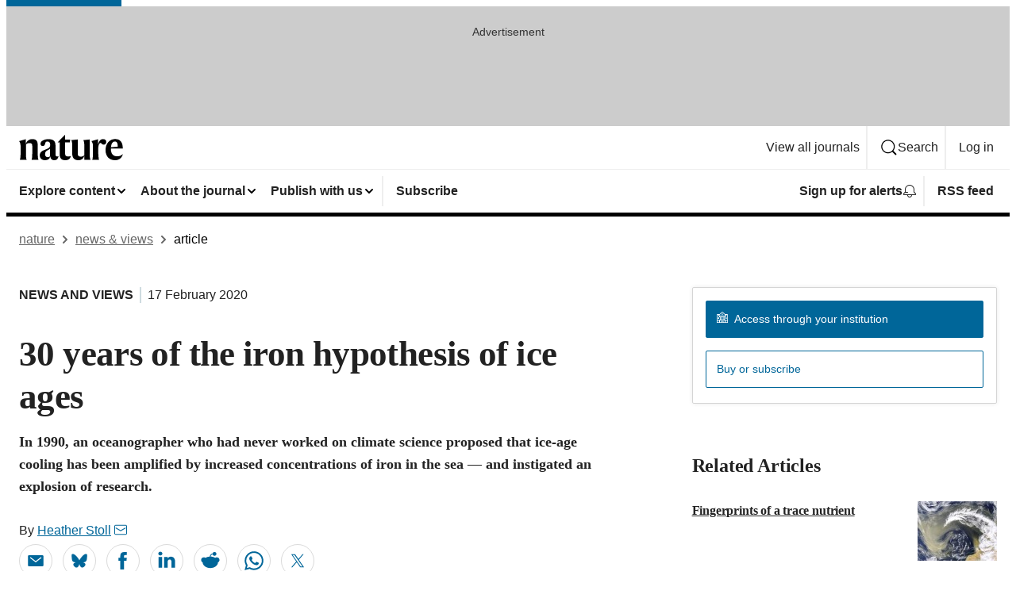

--- FILE ---
content_type: text/html; charset="UTF-8"
request_url: https://www.nature.com/articles/d41586-020-00393-x
body_size: 76506
content:








<!DOCTYPE html>
<html lang="en" class="grade-c">
<head>
    <meta charset="utf-8">
    <script>
    (function(w, d) {
        w.config = w.config || {};
        w.config.mustardcut = false;

        
        if (w.matchMedia && w.matchMedia('only print, only all and (prefers-color-scheme: no-preference), only all and (prefers-color-scheme: light), only all and (prefers-color-scheme: dark)').matches) {
            w.config.mustardcut = true;
            d.classList.add('js');
            d.classList.remove('grade-c');
            d.classList.remove('no-js');
        }
    })(window, document.documentElement);
</script>

    
<script>
    (function () {
        if ( typeof window.CustomEvent === "function" ) return false;
        function CustomEvent ( event, params ) {
            params = params || { bubbles: false, cancelable: false, detail: null };
            var evt = document.createEvent( 'CustomEvent' );
            evt.initCustomEvent( event, params.bubbles, params.cancelable, params.detail );
            return evt;
        }

        CustomEvent.prototype = window.Event.prototype;

        window.CustomEvent = CustomEvent;
    })();
</script>

    

<meta http-equiv="X-UA-Compatible" content="IE=edge">
<meta name="viewport" content="width=device-width, initial-scale=1.0, shrink-to-fit=no">

    <link rel="canonical" href="https://www.nature.com/articles/d41586-020-00393-x">
    <title>30 years of the iron hypothesis of ice ages</title>
    <meta name="description" content="A historic breakthrough that explains a global climate feedback.">
    <meta property="og:url" content="https://www.nature.com/articles/d41586-020-00393-x">
    <meta property="og:type" content="article">
    <meta property="og:title" content="30 years of the iron hypothesis of ice ages">
    <meta property="og:description" content="A historic breakthrough that explains a global climate feedback.">
    <meta property="og:image" content="https://media.nature.com/lw1200/magazine-assets/d41586-020-00393-x/d41586-020-00393-x_17713978.png">
    <meta name="twitter:site" content="@nature">
    <meta name="twitter:title" content="30 years of the iron hypothesis of ice ages">
    <meta name="twitter:description" content="Nature - A historic breakthrough that explains a global climate feedback.">
    <meta name="twitter:image" content="https://media.nature.com/lw1200/magazine-assets/d41586-020-00393-x/d41586-020-00393-x_17713978.png">
    <meta name="twitter:card" content="summary_large_image">
    <meta name="robots" content="max-image-preview:large">
    <script type="application/ld+json">{"mainEntity":{"headline":"30 years of the iron hypothesis of ice ages","description":"In 1990, an oceanographer who had never worked on climate science proposed that ice-age cooling has been amplified by increased concentrations of iron in the sea — and instigated an explosion of research.  A historic breakthrough that explains a global climate feedback.","datePublished":"2020-02-17T00:00:00Z","dateModified":"2020-02-17T00:00:00Z","pageStart":"370","pageEnd":"371","sameAs":"https://doi.org/10.1038/d41586-020-00393-x","keywords":["Atmospheric science","Biogeochemistry","Climate sciences","Ocean sciences","Science","Humanities and Social Sciences","multidisciplinary"],"image":["https://images.nature.com/lw1200/magazine-assets/d41586-020-00393-x/d41586-020-00393-x_17713980.png"],"isPartOf":{"name":"Nature","volumeNumber":"578","@type":["Periodical","PublicationVolume"]},"publisher":{"name":"Nature Publishing Group UK","logo":{"url":"https://www.springernature.com/app-sn/public/images/logo-springernature.png","@type":"ImageObject"},"@type":"Organization"},"author":[{"name":"Heather Stoll","@type":"Person"}],"isAccessibleForFree":false,"hasPart":{"isAccessibleForFree":false,"cssSelector":".main-content","@type":"WebPageElement"},"@type":"NewsArticle"},"@context":"https://schema.org","@type":"WebPage"}</script>

    
    
    <meta name="journal_id" content="41586"/>
    <meta name="dc.title" content="30 years of the iron hypothesis of ice ages"/>
    <meta name="dc.source" content="Nature 2020 578:7795"/>
    <meta name="dc.format" content="text/html"/>
    <meta name="dc.publisher" content="Nature Publishing Group"/>
    <meta name="dc.date" content="2020-02-17"/>
    <meta name="dc.type" content="News And Views"/>
    <meta name="dc.language" content="En"/>
    <meta name="dc.copyright" content="2020 Springer Nature Limited"/>
    <meta name="dc.rights" content="2020 Springer Nature Limited"/>
    <meta name="dc.rightsAgent" content="journalpermissions@springernature.com"/>
    <meta name="dc.description" content="In 1990, an oceanographer who had never worked on climate science proposed that ice-age cooling has been amplified by increased concentrations of iron in the sea &#8212; and instigated an explosion of research. A historic breakthrough that explains a global climate feedback."/>
    <meta name="prism.publicationName" content="Nature"/>
    <meta name="prism.publicationDate" content="2020-02-17"/>
    <meta name="prism.volume" content="578"/>
    <meta name="prism.number" content="7795"/>
    <meta name="prism.section" content="News"/>
    <meta name="prism.startingPage" content="370"/>
    <meta name="prism.endingPage" content="371"/>
    <meta name="prism.copyright" content="2020 Springer Nature Limited"/>
    <meta name="prism.rightsAgent" content="journalpermissions@springernature.com"/>
    <meta name="prism.url" content="https://www.nature.com/articles/d41586-020-00393-x"/>
    <meta name="prism.doi" content="doi:10.1038/d41586-020-00393-x"/>
    <meta name="citation_fulltext_html_url" content="https://www.nature.com/articles/d41586-020-00393-x"/>
    <meta name="citation_journal_title" content="Nature"/>
    <meta name="citation_journal_abbrev" content="Nature"/>
    <meta name="citation_publisher" content="Nature Publishing Group"/>
    <meta name="citation_title" content="30 years of the iron hypothesis of ice ages"/>
    <meta name="citation_volume" content="578"/>
    <meta name="citation_issue" content="7795"/>
    <meta name="citation_publication_date" content="2020/02"/>
    <meta name="citation_online_date" content="2020/02/17"/>
    <meta name="citation_firstpage" content="370"/>
    <meta name="citation_lastpage" content="371"/>
    <meta name="citation_article_type" content="News And Views"/>
    <meta name="citation_language" content="en"/>
    <meta name="dc.identifier" content="doi:10.1038/d41586-020-00393-x"/>
    <meta name="DOI" content="10.1038/d41586-020-00393-x"/>
    <meta name="size" content="33524"/>
    <meta name="citation_doi" content="10.1038/d41586-020-00393-x"/>
    <meta name="citation_springer_api_url" content="http://api.springer.com/xmldata/jats?q=doi:10.1038/d41586-020-00393-x&amp;api_key="/>
    <meta name="description" content="In 1990, an oceanographer who had never worked on climate science proposed that ice-age cooling has been amplified by increased concentrations of iron in the sea &#8212; and instigated an explosion of research. A historic breakthrough that explains a global climate feedback."/>
    <meta name="dc.creator" content="Stoll, Heather"/>
    <meta name="dc.subject" content="Atmospheric science"/>
    <meta name="dc.subject" content="Biogeochemistry"/>
    <meta name="dc.subject" content="Climate sciences"/>
    <meta name="dc.subject" content="Ocean sciences"/>
    <meta name="citation_reference" content="citation_journal_title=Nature; citation_author=J. M. Barnola, D. Raynaud, Y. S. Korotkevich, C. Lorius; citation_volume=329; citation_publication_date=1987; citation_pages=408-414; citation_doi=10.1038/329408a0; citation_id=CR1"/>
    <meta name="citation_reference" content="citation_journal_title=Paleoceanography; citation_author=J. H. Martin; citation_volume=5; citation_publication_date=1990; citation_pages=1-13; citation_doi=10.1029/PA005i001p00001; citation_id=CR2"/>
    <meta name="citation_reference" content="citation_journal_title=Phil. Trans. R. Soc. Lond. A; citation_author=J. L. Sarmiento, J. R. Toggweiler, R. Najjar; citation_volume=325; citation_publication_date=1988; citation_pages=3-21; citation_doi=10.1098/rsta.1988.0039; citation_id=CR3"/>
    <meta name="citation_reference" content="citation_journal_title=Nature; citation_author=M. Angelis, N. I. Barkov, V. N. Petrov; citation_volume=325; citation_publication_date=1987; citation_pages=318-321; citation_doi=10.1038/325318a0; citation_id=CR4"/>
    <meta name="citation_reference" content="citation_journal_title=Limnol. Oceanogr.; citation_author=J. J. Cullen; citation_volume=36; citation_publication_date=1991; citation_pages=1578-1599; citation_doi=10.4319/lo.1991.36.8.1578; citation_id=CR5"/>
    <meta name="citation_reference" content="citation_journal_title=Discov. Rep.; citation_author=T. J. Hart; citation_volume=8; citation_publication_date=1934; citation_pages=1-268; citation_id=CR6"/>
    <meta name="citation_reference" content="citation_journal_title=Nature; citation_author=R. M. Gordon, J. H. Martin, G. A. Knauer; citation_volume=299; citation_publication_date=1982; citation_pages=611-612; citation_doi=10.1038/299611a0; citation_id=CR7"/>
    <meta name="citation_reference" content="citation_journal_title=Science; citation_author=P. W. Boyd; citation_volume=315; citation_publication_date=2007; citation_pages=612-617; citation_doi=10.1126/science.1131669; citation_id=CR8"/>
    <meta name="citation_reference" content="citation_journal_title=Oceanography; citation_author=R. F. Anderson, G. M. Henderson; citation_volume=18; citation_publication_date=2005; citation_pages=76-79; citation_doi=10.5670/oceanog.2005.31; citation_id=CR9"/>
    <meta name="citation_reference" content="citation_journal_title=Nature; citation_author=A. Tagliabue; citation_volume=543; citation_publication_date=2017; citation_pages=51-59; citation_doi=10.1038/nature21058; citation_id=CR10"/>
    <meta name="citation_reference" content="citation_journal_title=Nature; citation_author=A. J. Watson, D. C. E. Bakker, A. J. Ridgwell, P. W. Boyd, C. S. Law; citation_volume=407; citation_publication_date=2000; citation_pages=730-733; citation_doi=10.1038/35037561; citation_id=CR11"/>
    <meta name="citation_reference" content="citation_journal_title=Science; citation_author=K. E. Kohfeld, C. Le Qu&#233;r&#233;, S. P. Harrison, R. F. Anderson; citation_volume=308; citation_publication_date=2005; citation_pages=74-78; citation_doi=10.1126/science.1105375; citation_id=CR12"/>
    <meta name="citation_reference" content="citation_journal_title=Nature; citation_author=E. A. Boyle; citation_volume=331; citation_publication_date=1988; citation_pages=55-56; citation_doi=10.1038/331055a0; citation_id=CR13"/>
    <meta name="citation_reference" content="citation_journal_title=Nature; citation_author=S. L. Jaccard, E. D. Galbraith, A. Mart&#237;nez-Garc&#237;a, R. F. Anderson; citation_volume=530; citation_publication_date=2016; citation_pages=207-210; citation_doi=10.1038/nature16514; citation_id=CR14"/>
    <meta name="citation_reference" content="citation_journal_title=Clim. Past; citation_author=A. Yamamoto, A. Abe-Ouchi, R. Ohgaito, A. Ito, A. Oka; citation_volume=15; citation_publication_date=2019; citation_pages=981-996; citation_doi=10.5194/cp-15-981-2019; citation_id=CR15"/>
    <meta name="citation_reference" content="citation_journal_title=Geophys. Res. Lett.; citation_author=B. Bereiter; citation_volume=42; citation_publication_date=2015; citation_pages=542-549; citation_doi=10.1002/2014GL061957; citation_id=CR16"/>
    <meta name="citation_reference" content="citation_journal_title=Nature; citation_author=E. W. Wolff; citation_volume=440; citation_publication_date=2006; citation_pages=491-496; citation_doi=10.1038/nature04614; citation_id=CR17"/>
    <meta name="citation_author" content="Stoll, Heather"/>
    


<script>(function(e){var t=e.documentElement,n=e.implementation;t.className='js';if(n&&n.hasFeature('http://www.w3.org/TR/SVG11/feature#Image','1.1')){t.className+=' svg'}})(document)</script>
<link rel="stylesheet" href="/static/css/grade-c-c8a47957e2.css">
<link rel="preload" href=/static/fonts/HardingText-Regular-Web-cecd90984f.woff2 as="font" type="font/woff2" crossorigin>

    
        
    <style>@media only print, only all and (prefers-color-scheme: no-preference), only all and (prefers-color-scheme: light), only all and (prefers-color-scheme: dark) {  h1{font-family:Harding,Palatino,serif;font-size:2rem;font-weight:700;letter-spacing:-.0390625rem;line-height:2.25rem}.c-card--major .c-card__title,.c-card__title,.u-h2,.u-h3,.u-h4,h1,h2,h3,h4,h5,h6{-webkit-font-smoothing:antialiased}.c-card--major .c-card__title,.u-h2,h2{font-family:Harding,Palatino,serif;font-weight:700;letter-spacing:-.0117156rem;line-height:1.6rem}h2{font-size:1.5rem}.c-card__title,.u-h3,.u-h4,h3,h4,h5,h6{line-height:1.4rem}.c-card__title{font-family:Harding,Palatino,serif;font-size:1.25rem}.u-h3,h3{font-family:Harding,Palatino,serif;font-size:1.25rem;font-weight:700;letter-spacing:-.0117156rem}html{background:#fff;font-size:100%;height:100%;overflow-y:scroll;-webkit-font-smoothing:antialiased;text-rendering:optimizelegibility;-webkit-tap-highlight-color:rgb(238,238,238);text-size-adjust:100%;font-stretch:normal}body{background:#fff;color:#222;font-family:-apple-system,BlinkMacSystemFont,Segoe UI,Roboto,Oxygen-Sans,Ubuntu,Cantarell,Helvetica Neue,sans-serif;font-size:1.125rem;letter-spacing:0;line-height:1.7;min-height:100%}a{color:#069;overflow-wrap:break-word;text-decoration:underline;text-decoration-skip-ink:auto;vertical-align:baseline;word-break:break-word}nav ol,nav ul{list-style:none none}p{overflow-wrap:break-word;word-break:break-word}.c-ad{text-align:center}@media only screen and (min-width:320px){.c-ad{padding:8px}}.c-ad--728x90{background-color:#ccc;display:none}.c-ad--728x90 .c-ad__inner{min-height:calc(1.5em + 94px)}@media only screen and (min-width:768px){.js .c-ad--728x90{display:none}.js .u-show-following-ad+.c-ad--728x90{display:block}}.c-ad__label{color:#333;font-size:.875rem;font-weight:400;line-height:1.5;margin-bottom:4px}.c-ad__label,.c-breadcrumbs{font-family:-apple-system,BlinkMacSystemFont,Segoe UI,Roboto,Oxygen-Sans,Ubuntu,Cantarell,Helvetica Neue,sans-serif}.c-breadcrumbs{color:#000;font-size:1rem;list-style:none;margin:0;padding:0}.c-breadcrumbs>li{display:inline}.c-breadcrumbs__link{color:#666}svg.c-breadcrumbs__chevron{margin:4px 4px 0;fill:#888;height:10px;width:10px}@media only screen and (max-width:539px){.c-breadcrumbs .c-breadcrumbs__item{display:none}.c-breadcrumbs .c-breadcrumbs__item:last-child,.c-breadcrumbs .c-breadcrumbs__item:nth-last-child(2){display:inline}}.c-menu--inherit .c-menu__link,.c-menu--inherit .c-menu__link.hover,.c-menu--inherit .c-menu__link.visited,.c-menu--inherit .c-menu__link:hover,.c-menu--inherit .c-menu__link:visited,.c-meta{color:inherit}.c-meta{font-family:-apple-system,BlinkMacSystemFont,Segoe UI,Roboto,Oxygen-Sans,Ubuntu,Cantarell,Helvetica Neue,sans-serif;font-size:.875rem;line-height:1.4;list-style:none;margin:0;padding:0}.c-meta--large{font-size:1rem}.c-meta--large .c-meta__item{margin-bottom:8px}.c-meta__item{display:inline-block;margin-bottom:4px}.c-meta__item:not(:last-child){border-right:1px solid #d5d5d5;margin-right:4px;padding-right:4px}@media only screen and (max-width:539px){.c-meta__item--block-sm-max{display:block}.c-meta__item--block-sm-max:not(:last-child){border-right:none;margin-right:0;padding-right:0}}@media only screen and (min-width:1024px){.c-meta__item--block-at-lg{display:block}.c-meta__item--block-at-lg:not(:last-child){border-right:none;margin-right:0;padding-right:0}}.c-meta__type{font-weight:700;text-transform:none}.c-skip-link{background:#069;bottom:auto;color:#fff;font-family:-apple-system,BlinkMacSystemFont,Segoe UI,Roboto,Oxygen-Sans,Ubuntu,Cantarell,Helvetica Neue,sans-serif;font-size:.875rem;padding:8px;position:absolute;text-align:center;transform:translateY(-100%);z-index:9999}@media (prefers-reduced-motion:reduce){.c-skip-link{transition:top .3s ease-in-out 0s}}@media print{.c-skip-link{display:none}}.c-skip-link:link{color:#fff}.c-header__menu--global svg{display:none;visibility:hidden}.c-status-message,.js .c-dropdown__button{align-items:center;display:flex;font-size:1rem;width:100%}.c-status-message{box-sizing:border-box;font-family:-apple-system,BlinkMacSystemFont,Segoe UI,Roboto,Oxygen-Sans,Ubuntu,Cantarell,Helvetica Neue,sans-serif;position:relative}.c-status-message :last-child{margin-bottom:0}.c-status-message--boxed{background-color:#fff;border:1px solid #eee;border-radius:2px;line-height:1.4;padding:16px}.c-status-message__heading{font-family:-apple-system,BlinkMacSystemFont,Segoe UI,Roboto,Oxygen-Sans,Ubuntu,Cantarell,Helvetica Neue,sans-serif;font-size:1rem;font-weight:700}.c-status-message__icon{fill:currentcolor;display:inline-block;flex:0 0 auto;height:1.5em;margin-right:8px;transform:translate(0);vertical-align:text-top;width:1.5em}.c-status-message__icon--top{align-self:flex-start}.c-status-message--info .c-status-message__icon{color:#003f8d}.c-status-message--boxed.c-status-message--info{border-bottom:4px solid #003f8d}.c-status-message--error .c-status-message__icon{color:#c40606}.c-status-message--boxed.c-status-message--error{border-bottom:4px solid #c40606}.c-status-message--success .c-status-message__icon{color:#00b8b0}.c-status-message--boxed.c-status-message--success{border-bottom:4px solid #00b8b0}.c-status-message--warning .c-status-message__icon{color:#edbc53}.c-status-message--boxed.c-status-message--warning{border-bottom:4px solid #edbc53}.c-header{background-color:#fff;border-bottom:5px solid #000;font-size:1rem;line-height:1.4;margin-bottom:16px}.c-header__row{padding:0;position:relative}.c-header__row:not(:last-child){border-bottom:1px solid #eee}.c-header__split{align-items:center;display:flex;justify-content:space-between}.c-header__logo-container{flex:1 1 0px;line-height:0;margin:8px 24px 8px 0}.c-header__logo{transform:translateZ(0)}.c-header__logo img{max-height:32px}.c-header__container{margin:0 auto;max-width:1280px}.c-header__menu{align-items:center;display:flex;flex:0 1 auto;flex-wrap:wrap;font-weight:700;gap:8px 8px;line-height:1.4;list-style:none;margin:0 -4px;padding:0}@media print{.c-header__menu{display:none}}@media only screen and (max-width:1023px){.c-header__menu--hide-lg-max{display:none;visibility:hidden}}.c-header__menu--global{font-weight:400;justify-content:flex-end}.c-header__menu--global svg:first-child+*{margin-block-start:0}@media only screen and (min-width:540px){.c-header__menu--global svg{display:block;visibility:visible}}.c-header__menu--journal{font-size:.875rem;margin:8px 0 8px -8px}@media only screen and (min-width:540px){.c-header__menu--journal{flex-wrap:nowrap;font-size:1rem}}.c-header__item{padding-bottom:0;padding-top:0;position:static}.c-header__item--pipe{border-left:2px solid #eee;padding-left:8px}.c-header__item--padding{padding-bottom:8px;padding-top:8px}@media only screen and (min-width:540px){.c-header__item--dropdown-menu{position:relative}}@media only screen and (min-width:1024px){.c-header__item--hide-lg{display:none;visibility:hidden}}@media only screen and (max-width:1023px){.c-header__item--hide-lg-max{display:none;visibility:hidden}}@media only screen and (max-width:767px){.c-header__item--hide-md-max{display:none;visibility:hidden}.c-header__item--hide-md-max:first-child+*{margin-block-start:0}}.c-header__link{align-items:center;color:inherit;display:inline-flex;gap:4px 4px;padding:8px;white-space:nowrap}.c-header__link svg{transition-duration:.2s}.c-header__show-text{display:none;visibility:hidden}.has-tethered .c-header__heading--js-hide:first-child+*{margin-block-start:0}@media only screen and (min-width:540px){.c-header__show-text{display:inline;visibility:visible}}.c-header__show-text-sm{display:inline;visibility:visible}@media only screen and (min-width:540px){.c-header__show-text-sm{display:none;visibility:hidden}.c-header__show-text-sm:first-child+*{margin-block-start:0}}.c-header__dropdown{background-color:#000;border-bottom:1px solid #2f2f2f;color:#eee;font-size:.875rem;line-height:1.2;padding:16px 0}@media print{.c-header__dropdown{display:none}}.c-header__heading{display:inline-block;font-family:-apple-system,BlinkMacSystemFont,Segoe UI,Roboto,Oxygen-Sans,Ubuntu,Cantarell,Helvetica Neue,sans-serif;font-size:1.25rem;font-weight:400;line-height:1.4;margin-bottom:8px}.c-header__heading--keyline{border-top:1px solid;border-color:#2f2f2f;margin-top:16px;padding-top:16px;width:100%}.c-header__list{display:flex;flex-wrap:wrap;gap:0 16px;list-style:none;margin:0 -8px}.c-header__flush{margin:0 -8px}.c-header__visually-hidden{border:0;clip:rect(0,0,0,0);height:1px;margin:-100%;overflow:hidden;padding:0;position:absolute!important;width:1px}.c-header__search-form{margin-bottom:8px}.c-header__search-layout{display:flex;flex-wrap:wrap;gap:16px 16px}.c-header__search-layout>:first-child{flex:999 1 auto}.c-header__search-layout>*{flex:1 1 auto}.c-header__search-layout--max-width{max-width:720px}.c-header__search-button{align-items:center;background-color:transparent;background-image:none;border:1px solid #fff;border-radius:2px;color:#fff;cursor:pointer;display:flex;font-family:sans-serif;font-size:1rem;justify-content:center;line-height:1.15;margin:0;padding:8px 16px;position:relative;text-decoration:none;transition:all .25s ease 0s,color .25s ease 0s,border-color .25s ease 0s;width:100%}.c-header__input,.c-header__select{border:1px solid;border-radius:3px;box-sizing:border-box;font-size:1rem;padding:8px 16px;width:100%}.c-header__select{-webkit-appearance:none;background-image:url("data:image/svg+xml,%3Csvg height='16' viewBox='0 0 16 16' width='16' xmlns='http://www.w3.org/2000/svg'%3E%3Cpath d='m5.58578644 3-3.29289322-3.29289322c-.39052429-.39052429-.39052429-1.02368927 0-1.41421356s1.02368927-.39052429 1.41421356 0l4 4c.39052429.39052429.39052429 1.02368927 0 1.41421356l-4 4c-.39052429.39052429-1.02368927.39052429-1.41421356 0s-.39052429-1.02368927 0-1.41421356z' fill='%23333' fill-rule='evenodd' transform='matrix(0 1 -1 0 11 3)'/%3E%3C/svg%3E");background-position:right .7em top 50%;background-repeat:no-repeat;background-size:1em;box-shadow:0 1px 0 1px rgba(0,0,0,.04);display:block;margin:0;max-width:100%;min-width:150px}.c-header__dropdown.has-tethered{border-bottom:0;border-radius:0 0 2px 2px;left:0;position:absolute;top:100%;transform:translateY(5px);width:100%;z-index:1}@media only screen and (min-width:540px){.c-header__dropdown.has-tethered{transform:translateY(8px);width:auto}}@media only screen and (min-width:768px){.c-header__dropdown.has-tethered{min-width:225px}}.c-header__dropdown--full-width.has-tethered{padding:32px 0 24px;transform:none;width:100%}.has-tethered .c-header__heading--js-hide{display:none;visibility:hidden}.has-tethered .c-header__list--js-stack{flex-direction:column}.has-tethered .c-header__item--keyline,.has-tethered .c-header__list~.c-header__list .c-header__item:first-child{border-top:1px solid #d5d5d5;margin-top:8px;padding-top:8px}@media only screen and (min-width:1024px){body{line-height:1.6}}.article-page--news .bordered-container{border-bottom:1px solid #979797;margin-bottom:15px;margin-top:15px;padding:5px 0}@media only screen and (min-width:1024px){.article-page--news .bordered-container{margin-bottom:30px}.article-page--news .shrink--aside{margin-left:0}}.article-page--commercial .c-article-author-list__item a{color:#737045}.c-nature-box{background-color:#fff;border:1px solid #d5d5d5;border-radius:2px;box-shadow:0 0 5px 0 rgba(51,51,51,.1);line-height:1.3;margin-bottom:24px;padding:16px 16px 3px}.c-nature-box__text{font-size:1rem;margin-bottom:16px}.c-nature-box--access-to-pdf{display:none}@media only screen and (min-width:1024px){.c-nature-box--mobile{display:none}}.c-nature-box .c-pdf-download{margin-bottom:16px!important}.c-nature-box svg+.c-article__button-text{margin-left:8px}.c-nature-box--version{background-color:#eee}.c-nature-box__wrapper{transform:translateZ(0)}.c-nature-box__wrapper--placeholder{min-height:165px}.c-article-header__restrict{width:60.2%}@media only screen and (max-width:1023px){.c-article-header__restrict{width:100%}}.c-article-main-column .c-article-header__restrict{width:100%}.c-article-extras{font-size:.813rem}.c-article-extras-heading{margin-bottom:16px}.c-article-identifiers__type{font-weight:700}.c-article-magazine-title{font-size:2.5rem;line-height:1.25;margin-bottom:16px}@media only screen and (min-width:768px){.c-article-magazine-title{font-size:2.813rem;line-height:1.2}}.c-article-teaser-text{font-family:Harding,Palatino,serif;font-weight:700;margin-bottom:24px}.c-article-author-list-container{font-size:1rem;padding:5px 0}.c-article-social-list{display:inline-block;line-height:1.3;list-style:none;margin:0;padding:0}.c-article-social-list__item{display:inline;list-style:none;margin-right:8px}.c-article-social-list__icon--inline{border:1px solid #dadada;border-radius:50%;display:inline-block;padding:20px;position:relative}.c-article-social-list__icon--inline svg{height:42px;left:50%;margin-right:-50%;position:absolute;top:50%;transform:translate(-50%,-50%);width:42px}.c-article-body h2{font-size:1.5rem;font-weight:700;line-height:1.4;margin-bottom:8px}.c-article-related-articles{list-style:none;padding:0}.c-article-subjects{border-bottom:1px solid #d5d5d5;list-style:none;margin-bottom:40px;padding:0 0 16px}.c-article-related-articles__item{border-bottom:1px solid #d5d5d5;margin:0;padding:16px 0}.c-article-related-articles__item:first-child{padding-top:0}.c-article-related-articles__title{font-size:1rem;line-height:1.5;margin-bottom:16px}.c-article-related-articles__title a{color:inherit}.c-article-related-articles__img{float:right;margin-left:8px}.c-article-subjects__item{background-color:#ebf6ff;border-radius:20px;color:#1a1a1a;display:inline-block;font-weight:700;margin-bottom:10px;margin-right:4px;padding:5px 10px;white-space:nowrap}.strong{font-weight:700}.text13{font-size:.8125rem}.background-white{background-color:#fff}.z-index-50{z-index:50}.position-relative{position:relative}.visually-hidden{height:1px;width:1px;clip:rect(1px,1px,1px,1px);position:absolute!important}.c-card{margin-bottom:15px;margin-left:.390625rem;margin-right:.390625rem}.c-card__container{flex-wrap:wrap}.c-card__copy{margin-bottom:15px;padding-left:.195312rem;padding-right:.195312rem}.c-card__copy--major{margin-bottom:25px}.c-card__title{font-size:17px;font-weight:400;line-height:1.3}.c-card__article-type,.c-card__date,.c-card__spacer{color:#666;letter-spacing:.9px}.c-card__article-type{font-size:13px;text-transform:capitalize}.c-card__date{font-weight:500}.c-card a{align-self:flex-start;color:inherit;flex-basis:100%;text-decoration:none}.c-card a:hover .c-card__title{text-decoration:underline}.c-card__image-container{margin-bottom:10px}.c-card__standfirst{color:#595959;letter-spacing:.3px;margin-bottom:10px}.c-card__standfirst--major,.c-card__standfirst--regular{display:none}@media only screen and (min-width:768px){.c-card__standfirst--major,.c-card__standfirst--regular{display:block}}.c-card--hero-major,.c-card--hero-regular{background-color:#f2f2f2;padding:10px}.c-card--hero-major .c-card__title,.c-card--hero-regular .c-card__title{font-size:24px;line-height:1.3}@media only screen and (min-width:1024px){.c-card-hero-regular .c-card__image-container{margin:-10px -10px 10px}}.c-card--hero-major{margin-left:-10px;margin-right:-10px}@media only screen and (min-width:768px){.c-card--hero-major{margin-left:.390625rem;margin-right:.390625rem}}@media only screen and (min-width:1024px){.c-card--hero-major .c-card__image-container{margin:-10px -10px -10px 0}}.c-card--major .c-card__title{font-size:1.0625rem;line-height:1.3;margin-bottom:10px}.c-card--major .c-card__standfirst{color:#666;font-size:.875rem;line-height:1.3}.c-card--hero-major .c-card__standfirst{font-size:1rem;line-height:1.3;margin-bottom:10px}@media only screen and (min-width:768px){.has-flex .c-card__container{width:0}}.c-card--regular-image .c-card__image-container{left:0;position:absolute;top:0;width:109px}.c-card--regular-image .c-card__copy{padding-left:119px}.c-card__footer{align-self:flex-start}.c-card__footer--major{align-self:flex-end;flex-basis:100%;line-height:1.2;margin-bottom:10px;position:static}.c-card--major-world-view,.c-card--regular-world-view{background-color:#f2f2f2;margin-left:-10px;margin-right:-10px;padding:10px 15px}@media only screen and (min-width:768px){.c-card--major-world-view,.c-card--regular-world-view{margin-left:0;margin-right:0;padding:10px}}.c-card--regular-world-view .c-card__copy{margin-bottom:0}.c-card .icon--quote{display:inline-block;margin-bottom:-5px;margin-top:10px}.c-card--career{border-bottom:1px solid #069}.c-card--career .c-card__article-type{color:#069}.c-card__article-list--career.u-clean-list{background-color:#fff;padding-top:15px}.c-card__title--career{margin-bottom:10px}.u-highlighted-section .c-component__title,.u-highlighted-section .c-current-issue__article-list .c-card__article-type,.u-highlighted-section .c-current-issue__article-list a{color:#fff}.u-button{align-items:center;background-color:transparent;background-image:none;border-radius:2px;cursor:pointer;display:inline-flex;font-family:sans-serif;font-size:1rem;justify-content:center;line-height:1.3;margin:0;padding:8px;position:relative;text-decoration:none;transition:all .25s ease 0s,color .25s ease 0s,border-color .25s ease 0s;width:auto}.u-button svg,.u-button--primary svg{fill:currentcolor}.u-button{border:1px solid #069;color:#069}.u-button--primary{background-color:#069;background-image:none;border:1px solid #069;color:#fff}.u-button--full-width{display:flex;width:100%}.u-clearfix:after,.u-clearfix:before{content:"";display:table}.u-clearfix:after{clear:both}.u-container{margin:0 auto;max-width:1280px;padding:0 16px}.u-justify-content-space-between{justify-content:space-between}.u-float-left{float:left}.js .u-js-hide,.u-hide{display:none;visibility:hidden}.u-hide:first-child+*{margin-block-start:0}.u-visually-hidden{border:0;clip:rect(0,0,0,0);height:1px;margin:-100%;overflow:hidden;padding:0;position:absolute!important;width:1px}@media print{.u-hide-print{display:none}}.u-icon{fill:currentcolor;display:inline-block;height:1em;transform:translate(0);vertical-align:text-top;width:1em}.u-mt-32{margin-top:32px}.u-mb-8{margin-bottom:8px}.u-mb-16{margin-bottom:16px}.u-mb-24{margin-bottom:24px}.u-mb-32{margin-bottom:32px}.u-mb-48{margin-bottom:48px}.c-article-author-list svg,.u-ml-4{margin-left:4px}.u-pa-16{padding:16px}.c-card{border:0;box-shadow:none;color:inherit;display:flex;flex-direction:column;font-size:.875rem;justify-content:space-between;overflow:hidden;padding:0;position:relative}.c-card,.c-card__body,.c-card__layout{gap:8px 8px}.c-card__layout{display:flex;flex:1 1 auto;flex-direction:column;justify-content:space-between}.c-card__body{flex:1 1 auto;padding:16px}.c-card__body .app-author-list{margin-top:auto}.c-card__title{letter-spacing:-.01875rem;margin:0}.c-card__summary{line-height:1.4}.c-card__summary>p{margin-bottom:4px;margin-top:0}.c-card__summary>p:last-child{margin-bottom:0}.app-announcement-list-row__item .c-card__image picture,.app-article-list-row__item .c-card__image picture,.app-collections-row__item .c-card__image picture,.app-featured-row__item .c-card__image picture,.app-native-ad__content .c-card__image picture,.app-news-row__item .c-card__image picture,.app-reviews-row__item .c-card__image picture,.app-reviews-row__side-item .c-card__image picture,.app-subjects-row__item .c-card__image picture,.app-three-item-row__item .c-card__image picture,.c-card__image img{width:100%}.c-card__link:not(.c-card__link--no-block-link):before{bottom:0;content:"";left:0;position:absolute;right:0;top:0}.c-card--flush .c-card__body{padding:0}.c-card--major{font-size:1rem}.c-card--dark{background-color:#29303c;border-width:0;color:#e3e4e5}.c-card--dark .c-card__title{color:#fff}.app-featured-row__item .c-card__summary{font-size:.875rem}.app-featured-row__item .c-card__image img,.app-news-row__item .c-card__image img{border:1px solid #d5d5d5;height:auto}.app-featured-row__item--current-issue .c-card{margin:auto;max-width:250px}@media only screen and (max-width:1023px){.app-featured-row__item:not(.app-featured-row__item--current-issue) .c-card{flex-direction:column}.app-featured-row__item:not(.app-featured-row__item--current-issue) .c-card__image{flex:1 1 40%;max-width:230px}}@media only screen and (max-width:1023px) and (min-width:1024px){.app-featured-row__item:not(.app-featured-row__item--current-issue) .c-card{flex-direction:row-reverse}.app-featured-row__item:not(.app-featured-row__item--current-issue) .c-card__layout{gap:24px 24px}.app-featured-row__item:not(.app-featured-row__item--current-issue) .c-card .c-meta{flex:0 0 230px}}@media only screen and (max-width:1023px){.app-featured-row__item:not(.app-featured-row__item--current-issue) .c-card__layout{flex-direction:row-reverse}}@media only screen and (max-width:1023px) and (min-width:768px){.app-featured-row__item:not(.app-featured-row__item--current-issue) .c-card__layout{flex-direction:row-reverse}}@media only screen and (max-width:1023px) and (min-width:1024px){.app-featured-row__item:not(.app-featured-row__item--current-issue) .c-card__layout{flex-direction:unset}}.app-news-row__item .c-card__summary{font-size:.875rem}.app-news-row__item .c-card__image{align-self:flex-start}.app-news-row__item .c-meta{margin-top:auto}.app-news-row__item:not(.app-news-row__item--major) .c-card__layout{flex-direction:row-reverse}@media only screen and (min-width:768px){.app-news-row__item:not(.app-news-row__item--major) .c-card__layout{flex-direction:row-reverse}}@media only screen and (min-width:1024px){.app-news-row__item:not(.app-news-row__item--major) .c-card__layout{flex-direction:column}}@media only screen and (max-width:767px){.app-news-row__item:not(.app-news-row__item--major) .c-card{flex-direction:column}.app-news-row__item:not(.app-news-row__item--major) .c-card__image{flex:1 1 40%;max-width:230px}}@media only screen and (max-width:767px) and (min-width:1024px){.app-news-row__item:not(.app-news-row__item--major) .c-card{flex-direction:row-reverse}.app-news-row__item:not(.app-news-row__item--major) .c-card__layout{gap:24px 24px}.app-news-row__item:not(.app-news-row__item--major) .c-card .c-meta{flex:0 0 230px}}.app-news-row__item--major .c-card__layout{flex-direction:column}@media only screen and (min-width:768px){.app-news-row__item--major .c-card__layout{flex-direction:row-reverse}}@media only screen and (min-width:1024px){.app-news-row__item--major .c-card__layout{flex-direction:column}}@media only screen and (max-width:1023px) and (min-width:768px){.app-news-row__item--major .c-card{flex-direction:column}.app-news-row__item--major .c-card__image{flex:1 0 50%;max-width:60%;min-height:260px;overflow:hidden}.app-news-row__item--major .c-card__image img{object-fit:cover}}@media only screen and (max-width:1023px) and (min-width:1024px) and (min-width:768px){.app-news-row__item--major .c-card{flex-direction:row-reverse}.app-news-row__item--major .c-card__layout{gap:24px 24px}.app-news-row__item--major .c-card .c-meta{flex:0 0 230px}}.app-news-row__item--major .c-card__image{align-self:auto}.app-news-row__item--major .c-card__image img{border:0}.app-three-item-row__item .c-card__summary{font-size:.875rem}.app-reviews-row__item .c-card__image img,.app-reviews-row__side-item .c-card__image img,.app-three-item-row__item .c-card__image img{border:1px solid #d5d5d5;height:auto}@media only screen and (max-width:767px){.app-three-item-row__item .c-card{flex-direction:column}.app-three-item-row__item .c-card__image{flex:1 1 40%;max-width:230px}}@media only screen and (max-width:767px) and (min-width:1024px){.app-three-item-row__item .c-card{flex-direction:row-reverse}.app-three-item-row__item .c-card__layout{gap:24px 24px}.app-three-item-row__item .c-card .c-meta{flex:0 0 230px}}.app-reviews-row__item .c-card__summary{font-size:.875rem}.app-reviews-row__side-item .c-card__summary{font-size:.875rem}@media only screen and (max-width:1023px){.app-reviews-row__item:not(.app-reviews-row__item--major) .c-card{flex-direction:column}.app-reviews-row__item:not(.app-reviews-row__item--major) .c-card__image{flex:1 1 40%;max-width:230px}}@media only screen and (max-width:1023px) and (min-width:1024px){.app-reviews-row__item:not(.app-reviews-row__item--major) .c-card{flex-direction:row-reverse}.app-reviews-row__item:not(.app-reviews-row__item--major) .c-card__layout{gap:24px 24px}.app-reviews-row__item:not(.app-reviews-row__item--major) .c-card .c-meta{flex:0 0 230px}}@media only screen and (max-width:1023px){.app-reviews-row__item:not(.app-reviews-row__item--major) .c-card__layout{flex-direction:row-reverse}}@media only screen and (max-width:1023px) and (min-width:768px){.app-reviews-row__item:not(.app-reviews-row__item--major) .c-card__layout{flex-direction:row-reverse}}@media only screen and (max-width:1023px) and (min-width:1024px){.app-reviews-row__item:not(.app-reviews-row__item--major) .c-card__layout{flex-direction:column}}@media only screen and (min-width:768px){.app-reviews-row__item--major .c-card{flex-direction:column}.app-reviews-row__item--major .c-card__image{flex:1 0 50%;max-width:60%;min-height:260px;overflow:hidden}.app-reviews-row__item--major .c-card__image img{object-fit:cover}}@media only screen and (min-width:1024px) and (min-width:768px){.app-reviews-row__item--major .c-card{flex-direction:row-reverse}.app-reviews-row__item--major .c-card__layout{gap:24px 24px}.app-reviews-row__item--major .c-card .c-meta{flex:0 0 230px}}@media only screen and (min-width:768px){.app-reviews-row__item--major .c-card__layout{flex-direction:column;flex-direction:row-reverse}}@media only screen and (min-width:1024px) and (min-width:768px){.app-reviews-row__item--major .c-card__layout{flex-direction:row-reverse}}.app-reviews-row__item--major .c-meta,.app-reviews-row__item:not(.app-reviews-row__item--major) .c-meta,.app-reviews-row__side-item .c-meta{margin-top:auto}.app-article-list-row__mpu>.c-card{flex:1 1 auto}@media only screen and (min-width:540px){.app-article-list-row__mpu>.c-card{margin-right:16px}}.app-article-list-row__item .c-card__summary{font-size:.875rem}.app-announcement-list-row__item .c-card__image img,.app-article-list-row__item .c-card__image img,.app-collections-row__item .c-card__image img{border:1px solid #d5d5d5;height:auto}.app-article-list-row__item .c-card__layout{flex-direction:row-reverse}@media only screen and (min-width:768px){.app-article-list-row__item .c-card__layout{flex-direction:row-reverse}}@media only screen and (min-width:1024px){.app-article-list-row__item .c-card__layout{flex-direction:row-reverse}}.app-article-list-row__item .c-card{flex-direction:column}.app-article-list-row__item .c-card__image{flex:1 1 40%;max-width:230px}@media only screen and (min-width:1024px){.app-article-list-row__item .c-card{flex-direction:row-reverse}.app-article-list-row__item .c-card__layout{gap:24px 24px}.app-article-list-row__item .c-card .c-meta{flex:0 0 230px}}.app-announcement-list-row__item .c-card__layout{flex-direction:row-reverse}@media only screen and (min-width:768px){.app-announcement-list-row__item .c-card__layout{flex-direction:row-reverse}}@media only screen and (min-width:1024px){.app-announcement-list-row__item .c-card__layout{flex-direction:row-reverse}}.app-announcement-list-row__item .c-card{flex-direction:column}.app-announcement-list-row__item .c-card__image{flex:1 1 40%}@media only screen and (min-width:1024px){.app-announcement-list-row__item .c-card{flex-direction:row-reverse}.app-announcement-list-row__item .c-card__layout{gap:24px 24px}.app-announcement-list-row__item .c-card .c-meta{flex:0 0 230px}}.app-announcement-list-row__item .c-card__image{max-width:300px}.app-announcement-list-row__item .c-card__title{max-width:750px}.app-announcement-list-row__item .c-card__summary{font-size:1rem;max-width:750px}.app-collections-row__item .c-card__summary{font-size:.875rem}@media only screen and (min-width:768px){.app-collections-row__item .c-card{flex-direction:column}}@media only screen and (min-width:1024px) and (min-width:768px){.app-collections-row__item .c-card{flex-direction:row-reverse}.app-collections-row__item .c-card__layout{gap:24px 24px}.app-collections-row__item .c-card .c-meta{flex:0 0 230px}}@media only screen and (min-width:768px){.app-collections-row__item .c-card__layout{flex-direction:column;flex-direction:row-reverse}}@media only screen and (min-width:1024px) and (min-width:768px){.app-collections-row__item .c-card__layout{flex-direction:row-reverse}}@media only screen and (min-width:768px){.app-collections-row__item .c-card__image{flex:1 1 auto}.app-collections-row__item .c-card__image>img{max-height:250px}}.app-collections-row__item .c-meta{margin-top:auto}.app-native-ad .c-card{flex-direction:column}.app-native-ad .c-card__image{flex:1 1 40%;max-width:230px}@media only screen and (min-width:1024px){.app-native-ad .c-card{flex-direction:row-reverse}.app-native-ad .c-card__layout{gap:24px 24px}.app-native-ad .c-card .c-meta{flex:0 0 230px}}.app-native-ad .c-card__layout{flex-direction:row-reverse}@media only screen and (min-width:768px){.app-native-ad .c-card__layout{flex-direction:row-reverse}}@media only screen and (min-width:1024px){.app-native-ad .c-card__layout{flex-direction:row-reverse}}.app-native-ad__content .c-card__summary{font-size:.875rem}.app-native-ad__content .c-card__image img,.app-subjects-row__item .c-card__image img{border:1px solid #d5d5d5;height:auto}.app-subjects-row__item .c-card__summary{font-size:.875rem}.app-subjects-row__item .c-card__layout{flex-direction:row-reverse}@media only screen and (min-width:768px){.app-subjects-row__item .c-card__layout{flex-direction:row-reverse}}@media only screen and (min-width:1024px){.app-subjects-row__item .c-card__layout{flex-direction:column}}@media only screen and (max-width:767px){.app-subjects-row__item .c-card{flex-direction:column}.app-subjects-row__item .c-card__image{flex:1 1 40%;max-width:230px}}@media only screen and (max-width:767px) and (min-width:1024px){.app-subjects-row__item .c-card{flex-direction:row-reverse}.app-subjects-row__item .c-card__layout{gap:24px 24px}.app-subjects-row__item .c-card .c-meta{flex:0 0 230px}}.c-header__item--snid-account-widget{display:flex}.c-header__container{padding:0 4px}.c-header__list{padding:0 12px}.c-header__menu .c-header__link{font-size:14px}.c-header__item--snid-account-widget .c-header__link{padding:8px}.c-article-extras .c-pdf-container .c-pdf-download+.c-pdf-download,.c-header__menu--journal{margin-left:0}@media only screen and (min-width:540px){.c-header__container{padding:0 16px}.c-header__menu--journal{margin-left:-8px}.c-header__menu .c-header__link{font-size:16px}.c-header__link--search{gap:13px 13px}}.c-article-header{font-family:-apple-system,BlinkMacSystemFont,Segoe UI,Roboto,Oxygen-Sans,Ubuntu,Cantarell,Helvetica Neue,sans-serif;margin-bottom:40px}.c-article-identifiers{color:#6f6f6f;display:flex;flex-wrap:wrap;font-size:1rem;line-height:1.3;list-style:none;padding:0}.c-article-identifiers__item{list-style:none;margin-right:8px;padding-right:8px}.c-article-identifiers__item:last-child{margin-right:0;padding-right:0}.c-article-author-list{display:inline;font-size:1rem;list-style:none;margin:0 8px 0 0;padding:0;width:100%}.c-article-author-list__item{display:inline;padding-right:0}.c-article-author-list__show-more{display:none;margin-right:4px}.article-page--commercial .c-article-main-column .c-pdf-button__container .c-pdf-download,.c-article-author-list__button,.js .c-article-author-list__item--hide,.js .c-article-author-list__show-more{display:none}.js .c-article-author-list--long .c-article-author-list__show-more,.js .c-article-author-list--long+.c-article-author-list__button{display:inline}@media only screen and (max-width:539px){.js .c-article-author-list__item--hide-small-screen{display:none}.js .c-article-author-list--short .c-article-author-list__show-more,.js .c-article-author-list--short+.c-article-author-list__button{display:inline}}.js .c-article-author-list--expanded .c-article-author-list__show-more{display:none!important}.js .c-article-author-list--expanded .c-article-author-list__item--hide-small-screen{display:inline!important}.c-article-author-list__button,.c-button-author-list{background:#ebf1f5;border:4px solid #ebf1f5;border-radius:20px;color:#666;font-size:.875rem;line-height:1.4;padding:2px 11px 2px 8px;text-decoration:none}.c-article-author-list__button svg,.c-button-author-list svg{margin:1px 4px 0 0}.c-article-author-list__button:hover,.c-button-author-list:hover{background:#069;border-color:transparent;color:#fff}.c-article-main-column{font-family:Harding,Palatino,serif;margin-right:8.6%;width:60.2%}@media only screen and (max-width:1023px){.c-article-main-column{margin-right:0;width:100%}}.c-article-extras{float:left;font-family:-apple-system,BlinkMacSystemFont,Segoe UI,Roboto,Oxygen-Sans,Ubuntu,Cantarell,Helvetica Neue,sans-serif;width:31.2%}@media only screen and (max-width:1023px){.c-article-extras{display:none}}.c-pdf-download{display:flex;margin-bottom:24px;max-height:48px}@media only screen and (min-width:540px){.c-pdf-download{max-height:none}}@media only screen and (min-width:1024px){.c-pdf-download{max-height:48px}}.c-pdf-download__link{display:flex;flex:1 1 0%;padding:13px 24px}.c-article-item__content a,.c-header-expander a,.c-pdf-download__link:hover{text-decoration:none}.c-pdf-download__text{padding-right:4px}@media only screen and (max-width:539px){.c-pdf-download__text{text-transform:capitalize}}@media only screen and (min-width:540px){.c-pdf-download__text{padding-right:8px}}.c-context-bar--sticky .c-pdf-download{display:block;margin-bottom:0;white-space:nowrap}@media only screen and (max-width:539px){.c-pdf-download .u-sticky-visually-hidden{border:0;clip:rect(0,0,0,0);height:1px;margin:-100%;overflow:hidden;padding:0;position:absolute!important;width:1px}.c-pdf-container .c-pdf-download{display:flex;flex-basis:100%}}.c-pdf-container .c-pdf-download+.c-pdf-download{margin-left:16px}.c-article-extras .c-pdf-container .c-pdf-download{width:100%}@media only screen and (min-width:540px){.c-context-bar--sticky .c-pdf-download__link{align-items:center;flex:1 1 183px}}@media only screen and (max-width:320px){.c-context-bar--sticky .c-pdf-download__link{padding:16px}}@media only screen and (max-width:1023px){.article-page--commercial .c-article-main-column .c-pdf-button__container .c-pdf-download{display:block}}.c-cod{display:block;font-size:1rem;width:100%}.c-cod__form{background:#ebf0f3}.c-cod__prompt{font-size:1.125rem;line-height:1.3;margin:0 0 24px}.c-cod__label{display:block;margin:0 0 4px}.c-cod__row{display:flex;margin:0 0 16px}.c-cod__row:last-child{margin:0}.c-cod__input{border:1px solid #d5d5d5;border-radius:2px;flex:1 1 auto;margin:0;padding:13px}.c-cod__input--submit{background-color:#069;border:1px solid #069;color:#fff;flex-shrink:1;margin-left:8px;transition:background-color .2s ease-out 0s,color .2s ease-out 0s}.c-cod__input--submit-single{flex-basis:100%;flex-shrink:0;margin:0}.c-cod__input--submit:focus,.c-cod__input--submit:hover{background-color:#fff;color:#069}.c-pdf-download__link .u-icon{padding-top:2px}.c-context-bar{box-shadow:0 0 10px 0 rgba(51,51,51,.2);position:relative;width:100%}.c-context-bar__container{margin:0 auto;max-width:1280px;padding:0 16px}.c-context-bar__title{display:none}.c-article-identifiers{margin:0}.c-article-identifiers__item{border-right:2px solid #cedbe0;color:#222;font-size:14px}@media only screen and (min-width:320px){.c-article-identifiers__item{font-size:16px}}.c-article-identifiers__item:last-child{border-right:none}.c-header__link{text-decoration:inherit}.grade-c-hide{display:block}.cleared:after,.cleared:before{content:" ";display:table}.cleared:after{clear:both}html *,html :after,html :before{box-sizing:inherit}.c-article__button{background-color:#069;border:1px solid #069;border-radius:2px;color:#fff;display:flex;font-family:-apple-system,BlinkMacSystemFont,Segoe UI,Roboto,Oxygen-Sans,Ubuntu,Cantarell,Helvetica Neue,sans-serif;font-size:.875rem;line-height:1.4;margin-bottom:16px;padding:13px;transition:background-color .2s ease-out 0s,color .2s ease-out 0s}.c-article__button,.c-article__button:hover{text-decoration:none}.c-article__button--inverted,.c-article__button:hover{background-color:#fff;color:#069}.c-article__button--inverted:hover{background-color:#069;color:#fff}.app-author-list{font-size:1rem;list-style:none;margin-bottom:0;padding:0;width:100%}.app-author-list__item{margin-left:0}.app-author-list li,.app-author-list__item{display:inline;padding-right:0}.app-author-list__item svg{margin-left:4px}.app-author-list__show-less{margin-left:8px}.app-author-list__show-more{margin-right:4px}@media only screen and (max-width:30em){.js .js-authors-expanded .js-smaller-author-etal,.js .js-mq480-show-inline,.mq480-show-inline{display:inline;visibility:visible}.js .js-smaller-author-etal{display:none;visibility:hidden}}@media only screen and (min-width:1024px){.c-article-main-column .c-article-related-articles,.c-article-main-column .c-article-subjects,.c-article-main-column .temporary-class-to-handle-titles-visibility{display:none}}.c-article-extras-additional-links{display:block;width:100%}@media only screen and (min-width:320px){.js .c-article-extras-additional-links{display:flex;flex-wrap:wrap}}.article-page--news .c-article-body h2+*{margin-block-start:0} } </style>

        <link data-inline-css-source="critical-css" rel="stylesheet" href="/static/css/magazine-nature-branded-92154b1a96.css" media="print" onload="this.media='only print, only all and (prefers-color-scheme: no-preference), only all and (prefers-color-scheme: light), only all and (prefers-color-scheme: dark)';this.onload=null">
    

<link rel="stylesheet" type="text/css" href="/static/css/magazine-print-58f6473eb7.css" media="print">
<link rel="apple-touch-icon" sizes="180x180" href=/static/images/favicons/nature/apple-touch-icon-f39cb19454.png>
<link rel="icon" type="image/png" sizes="48x48" href=/static/images/favicons/nature/favicon-48x48-b52890008c.png>
<link rel="icon" type="image/png" sizes="32x32" href=/static/images/favicons/nature/favicon-32x32-3fe59ece92.png>
<link rel="icon" type="image/png" sizes="16x16" href=/static/images/favicons/nature/favicon-16x16-951651ab72.png>
<link rel="manifest" href=/static/manifest.json crossorigin="use-credentials">
<link rel="mask-icon" href=/static/images/favicons/nature/safari-pinned-tab-69bff48fe6.svg color="#000000">
<link rel="shortcut icon" href=/static/images/favicons/nature/favicon.ico>
<meta name="msapplication-TileColor" content="#000000">
<meta name="msapplication-config" content=/static/browserconfig.xml>
<meta name="theme-color" content="#000000">
<meta name="application-name" content="Nature">

<link rel="search" href="https://www.nature.com/search">
<link rel="search" href="https://www.nature.com/opensearch/opensearch.xml" type="application/opensearchdescription+xml" title="nature.com">
<link rel="search" href="https://www.nature.com/opensearch/request" type="application/sru+xml" title="nature.com">

    <meta name="WT.cg_s" content="News And Views"/>
    <meta name="WT.z_cg_type" content="News And Views"/>
    <meta name="WT.page_categorisation" content="Article page"/>
    <meta name="WT.z_subject_term" content="Climate sciences, Biogeochemistry, Ocean sciences, Atmospheric science"/>

<meta name="WT.template" content="oscar"/>
<meta name="WT.cg_n" content="Nature"/>
<meta name="dc.rights" content="© 2025 Springer Nature Limited"/>
<meta name="WT.z_bandiera_abtest" content="a"/>

<script data-test="dataLayer">
    window.dataLayer = [{"content":{"category":{"contentType":"news & views","legacy":{"webtrendsPrimaryArticleType":"news & views","webtrendsSubjectTerms":"atmospheric-science;biogeochemistry;climate-sciences;ocean-sciences","webtrendsContentCategory":null,"webtrendsContentCollection":null,"webtrendsContentGroup":"Nature","webtrendsContentGroupType":null,"webtrendsContentSubGroup":"News & Views","status":null}},"article":{"doi":"10.1038/d41586-020-00393-x"},"attributes":{"cms":"core media","deliveryPlatform":"oscar","copyright":{"open":false,"legacy":{"webtrendsLicenceType":null}}},"contentInfo":{"authors":["Heather Stoll"],"publishedAt":1581897600,"publishedAtString":"2020-02-17","title":"30 years of the iron hypothesis of ice ages","legacy":null,"publishedAtTime":null,"documentType":"aplusplus","subjects":"Atmospheric science,Biogeochemistry,Climate sciences,Ocean sciences"},"journal":{"pcode":"nature","title":"nature","volume":"578","issue":"7795","id":41586,"publishingModel":"Hybrid Access"},"authorization":{"status":false},"features":[{"name":"furtherReadingSection","present":false}],"collection":null},"page":{"category":{"pageType":"article"},"attributes":{"template":"magazine mosaic","featureFlags":[{"name":"ab_test_news_feature","active":false},{"name":"nature-onwards-journey","active":false}],"testGroup":null},"search":null},"privacy":{},"version":"1.0.0","product":null,"session":null,"user":null,"backHalfContent":false,"country":"US","hasBody":false,"uneditedManuscript":false,"twitterId":["o3xnx","o43y9","o3ef7"],"baiduId":"d38bce82bcb44717ccc29a90c4b781ea","japan":false}];
    window.dataLayer.push({
        ga4MeasurementId: 'G-ERRNTNZ807',
        ga360TrackingId: 'UA-71668177-1',
        twitterId: ['3xnx', 'o43y9', 'o3ef7'],
        baiduId: 'd38bce82bcb44717ccc29a90c4b781ea',
        ga4ServerUrl: 'https://collect.nature.com',
        imprint: 'nature'
    });
</script>

<script>
    (function () {
        var urlParams = new URLSearchParams(window.location.search);
        if (urlParams.get('gptAdsTest') !== null) {
            document.addEventListener('sncc:initialise', function(event) {
                var gptScriptSource = 'https://pagead2.googlesyndication.com/tag/js/gpt.js';
                if (event.detail.C03 === true) {
                    gptScriptSource = 'https://securepubads.g.doubleclick.net/tag/js/gpt.js';
                }
                var gptScript = document.createElement('script');
                gptScript.type = 'text/javascript';
                gptScript.src = gptScriptSource;
                gptScript.async = false;
                gptScript.onload = function () {
                    var gtmScript = document.createElement('script');
                    gtmScript.src = 'https://fed-libs.nature.com/production/gpt-ads-gtm.min.js';
                    gtmScript.async = false;
                    document.head.appendChild(gtmScript);
                };
                document.head.appendChild(gptScript);
            });
        }
    })();
</script>
    
<!-- Google Tag Manager -->
<script data-test="gtm-head">
    window.initGTM = function() {
        if (window.config.mustardcut) {
            (function (w, d, s, l, i) {
                w[l] = w[l] || [];
                w[l].push({'gtm.start': new Date().getTime(), event: 'gtm.js'});
                var f = d.getElementsByTagName(s)[0],
                        j = d.createElement(s),
                        dl = l != 'dataLayer' ? '&l=' + l : '';
                j.async = true;
                j.src = 'https://sgtm.nature.com/gtm.js?id=' + i + dl;
                f.parentNode.insertBefore(j, f);
            })(window, document, 'script', 'dataLayer', 'GTM-MRVXSHQ');
        }
    }
</script>
<!-- End Google Tag Manager -->

    <script>
    (function(w,d,t) {
        function cc() {
            var h = w.location.hostname;
            if (h === 'preview-www.nature.com') return;
            var e = d.createElement(t),
                s = d.getElementsByTagName(t)[0];
            if (h === 'nature.com' || h.endsWith('.nature.com')) {
                e.src = 'https://cmp.nature.com/production_live/en/consent-bundle-8-100.js';
                e.setAttribute('onload', "initGTM(window,document,'script','dataLayer','GTM-MRVXSHQ')");
            } else {
                e.src = '/static/js/cookie-consent-es5-bundle-8d962b73c2.js';
                e.setAttribute('data-consent', h);
            }
            s.insertAdjacentElement('afterend', e);
        }
        cc();
    })(window,document,'script');
</script>



    <script>
        window.eligibleForRa21 = 'true'; // required by js files for displaying the cobranding box (entitlement-box.js)
        window.idpVerifyPrefix = 'https://verify.nature.com';
        window.ra21Host = 'https://wayf.springernature.com';
    </script>

    <script id="js-position0">
    (function(w, d) {
        w.idpVerifyPrefix = 'https://verify.nature.com';
        w.ra21Host = 'https://wayf.springernature.com';
        var moduleSupport = (function() {
            return 'noModule' in d.createElement('script');
        })();

        if (w.config.mustardcut === true) {
            w.loader = {
                index: 0,
                registered: [],
                scripts: [
                    
                        {src: '/static/js/shared-es6-bundle-0c7392804a.js', test: 'shared-js', module: true},
                        {src: '/static/js/shared-es5-bundle-f97043df39.js', test: 'shared-js', nomodule: true},
                        {src: '/static/js/header-150-es6-bundle-5bb959eaa1.js', test: 'header-150-js', module: true},
                        {src: '/static/js/header-150-es5-bundle-994fde5b1d.js', test: 'header-150-js', nomodule: true}
                    
                ].filter(function (s) {
                    if (s.src === null) return false;
                    if (moduleSupport && s.nomodule) return false;
                    return !(!moduleSupport && s.module);
                }),

                register: function (value) {
                    this.registered.push(value);
                },

                ready: function () {
                    if (this.registered.length === this.scripts.length) {
                        this.registered.forEach(function (fn) {
                            if (typeof fn === 'function') {
                                setTimeout(fn, 0); 
                            }
                        });
                        this.ready = function () {};
                    }
                },

                insert: function (s) {
                    var t = d.getElementById('js-position' + this.index);
                    if (t && t.insertAdjacentElement) {
                        t.insertAdjacentElement('afterend', s);
                    } else {
                        d.head.appendChild(s);
                    }
                    ++this.index;
                },

                createScript: function (script, beforeLoad) {
                    var s = d.createElement('script');
                    s.id = 'js-position' + (this.index + 1);
                    s.setAttribute('data-test', script.test);
                    if (beforeLoad) {
                        s.defer = 'defer';
                        s.onload = function () {
                            if (script.noinit) {
                                loader.register(true);
                            }
                            if (d.readyState === 'interactive' || d.readyState === 'complete') {
                                loader.ready();
                            }
                        };
                    } else {
                        s.async = 'async';
                    }
                    s.src = script.src;
                    return s;
                },

                init: function () {
                    this.scripts.forEach(function (s) {
                        loader.insert(loader.createScript(s, true));
                    });

                    d.addEventListener('DOMContentLoaded', function () {
                        loader.ready();
                        var conditionalScripts;
                        
                            conditionalScripts = [
                                {match: 'math,span.mathjax-tex', src: '/static/js/math-es6-bundle-55688a0084.js', test: 'math-js', module: true},
                                {match: 'math,span.mathjax-tex', src: '/static/js/math-es5-bundle-6a270012ec.js', test: 'math-js', nomodule: true}
                            ];
                        

                        if (conditionalScripts) {
                            conditionalScripts.filter(function (script) {
                                return !!document.querySelector(script.match) && !((moduleSupport && script.nomodule) || (!moduleSupport && script.module));
                            }).forEach(function (script) {
                                loader.insert(loader.createScript(script));
                            });
                        }
                    }, false);
                }
            };
            loader.init();
        }
    })(window, document);
</script>






    
    
    
    

</head>
<body>
    
    
        
<div class="position-relative cleared z-index-50 background-white" data-test="top-containers">
    <a class="c-skip-link" href="#content">Skip to main content</a>



<div class="c-grade-c-banner u-hide">
    <div class="c-grade-c-banner__container">
        
        <p>Thank you for visiting nature.com. You are using a browser version with limited support for CSS. To obtain
            the best experience, we recommend you use a more up to date browser (or turn off compatibility mode in
            Internet Explorer). In the meantime, to ensure continued support, we are displaying the site without styles
            and JavaScript.</p>

    </div>
</div>

    

    

    
    
        <div class="u-hide u-show-following-ad"></div>

    <aside class="c-ad c-ad--728x90">
        <div class="c-ad__inner" data-container-type="banner-advert">
            <p class="c-ad__label">Advertisement</p>
            
        
            
    <div id="div-gpt-ad-top-1"
         class="div-gpt-ad advert leaderboard js-ad text-center hide-print grade-c-hide"
         data-ad-type="top"
         data-test="top-ad"
         data-pa11y-ignore
         data-gpt
         data-gpt-unitpath="/285/nature.com/article"
         data-gpt-sizes="728x90"
         data-gpt-targeting="type=article;pos=top;artid=d41586-020-00393-x;doi=10.1038/d41586-020-00393-x;subjmeta=106,35,45,47,638,639,704,829;kwrd=Atmospheric+science,Biogeochemistry,Climate+sciences,Ocean+sciences">
        
        <script>
            window.SN = window.SN || {};
            window.SN.libs = window.SN.libs || {};
            window.SN.libs.ads = window.SN.libs.ads || {};
            window.SN.libs.ads.slotConfig = window.SN.libs.ads.slotConfig || {};
            
                window.SN.libs.ads.slotConfig['top'] = {
                    'pos': 'top',
                    'type': 'article',
                    'path': 'd41586-020-00393-x'
                };
            
            
            window.SN.libs.ads.slotConfig['kwrd'] = 'Atmospheric+science,Biogeochemistry,Climate+sciences,Ocean+sciences';
            
            
            window.SN.libs.ads.slotConfig['subjmeta'] = '106,35,45,47,638,639,704,829';
            
            
        </script>
        <noscript>
            <a href="//pubads.g.doubleclick.net/gampad/jump?iu=/285/nature.com/article&amp;sz=728x90&amp;c=-671231371&amp;t=pos%3Dtop%26type%3Darticle%26artid%3Dd41586-020-00393-x%26doi%3D10.1038/d41586-020-00393-x%26subjmeta%3D106,35,45,47,638,639,704,829%26kwrd%3DAtmospheric+science,Biogeochemistry,Climate+sciences,Ocean+sciences">
                <img data-test="gpt-advert-fallback-img"
                     src="//pubads.g.doubleclick.net/gampad/ad?iu=/285/nature.com/article&amp;sz=728x90&amp;c=-671231371&amp;t=pos%3Dtop%26type%3Darticle%26artid%3Dd41586-020-00393-x%26doi%3D10.1038/d41586-020-00393-x%26subjmeta%3D106,35,45,47,638,639,704,829%26kwrd%3DAtmospheric+science,Biogeochemistry,Climate+sciences,Ocean+sciences"
                     alt="Advertisement"
                     width="728"
                     height="90"></a>
        </noscript>
    </div>

        
    
        </div>
    </aside>


    <header class="c-header" id="header" data-header data-track-component="nature-150-split-header" style="border-color:#000">
        <div class="c-header__row">
            <div class="c-header__container">
                <div class="c-header__split">
                    
                    
                    <div class="c-header__logo-container">
                        
                        <a href="/"
                           data-track="click" data-track-action="home" data-track-label="image">
                            <picture class="c-header__logo">
                                <source srcset="https://media.springernature.com/full/nature-cms/uploads/product/nature/header-86f1267ea01eccd46b530284be10585e.svg" media="(min-width: 875px)">
                                <img src="https://media.springernature.com/full/nature-cms/uploads/product/nature/header-86f1267ea01eccd46b530284be10585e.svg" height="32" alt="Nature">
                            </picture>
                        </a>
                    
                    </div>
                    
                    <ul class="c-header__menu c-header__menu--global">
                        <li class="c-header__item c-header__item--padding c-header__item--hide-md-max">
                            <a class="c-header__link" href="https://www.nature.com/siteindex" data-test="siteindex-link"
                               data-track="click" data-track-action="open nature research index" data-track-label="link">
                                <span>View all journals</span>
                            </a>
                        </li>
                        <li class="c-header__item c-header__item--padding c-header__item--pipe">
                            <a class="c-header__link c-header__link--search"
                                href="#search-menu"
                                data-header-expander
                                data-test="search-link" data-track="click" data-track-action="open search tray" data-track-label="button">
                                <svg role="img" aria-hidden="true" focusable="false" height="22" width="22" viewBox="0 0 18 18" xmlns="http://www.w3.org/2000/svg"><path d="M16.48 15.455c.283.282.29.749.007 1.032a.738.738 0 01-1.032-.007l-3.045-3.044a7 7 0 111.026-1.026zM8 14A6 6 0 108 2a6 6 0 000 12z"/></svg><span>Search</span>
                            </a>
                        </li>
                        <li class="c-header__item c-header__item--padding c-header__item--snid-account-widget c-header__item--pipe">
                            
                                <a class="c-header__link eds-c-header__link" id="identity-account-widget" data-track="click_login" data-track-context="header" href='https://idp.nature.com/auth/personal/springernature?redirect_uri=https://www.nature.com/articles/d41586-020-00393-x'><span class="eds-c-header__widget-fragment-title">Log in</span></a>
                            
                        </li>
                    </ul>
                </div>
            </div>
        </div>
        
            <div class="c-header__row">
                <div class="c-header__container" data-test="navigation-row">
                    <div class="c-header__split">
                        <ul class="c-header__menu c-header__menu--journal">
                            
                                <li class="c-header__item c-header__item--dropdown-menu" data-test="explore-content-button">
                                    <a href="#explore"
                                       class="c-header__link"
                                       data-header-expander
                                       data-test="menu-button--explore"
                                       data-track="click" data-track-action="open explore expander" data-track-label="button">
                                        <span class="c-header__show-text-sm">Content</span>
                                        <span class="c-header__show-text">Explore content</span><svg role="img" aria-hidden="true" focusable="false" height="16" viewBox="0 0 16 16" width="16" xmlns="http://www.w3.org/2000/svg"><path d="m5.58578644 3-3.29289322-3.29289322c-.39052429-.39052429-.39052429-1.02368927 0-1.41421356s1.02368927-.39052429 1.41421356 0l4 4c.39052429.39052429.39052429 1.02368927 0 1.41421356l-4 4c-.39052429.39052429-1.02368927.39052429-1.41421356 0s-.39052429-1.02368927 0-1.41421356z" transform="matrix(0 1 -1 0 11 3)"/></svg>
                                    </a>
                                </li>
                            
                            
                                <li class="c-header__item c-header__item--dropdown-menu">
                                    <a href="#about-the-journal"
                                       class="c-header__link"
                                       data-header-expander
                                       data-test="menu-button--about-the-journal"
                                       data-track="click" data-track-action="open about the journal expander" data-track-label="button">
                                        <span>About <span class="c-header__show-text">the journal</span></span><svg role="img" aria-hidden="true" focusable="false" height="16" viewBox="0 0 16 16" width="16" xmlns="http://www.w3.org/2000/svg"><path d="m5.58578644 3-3.29289322-3.29289322c-.39052429-.39052429-.39052429-1.02368927 0-1.41421356s1.02368927-.39052429 1.41421356 0l4 4c.39052429.39052429.39052429 1.02368927 0 1.41421356l-4 4c-.39052429.39052429-1.02368927.39052429-1.41421356 0s-.39052429-1.02368927 0-1.41421356z" transform="matrix(0 1 -1 0 11 3)"/></svg>
                                    </a>
                                </li>
                                
                                    <li class="c-header__item c-header__item--dropdown-menu" data-test="publish-with-us-button">
                                        <a href="#publish-with-us"
                                           class="c-header__link c-header__link--dropdown-menu"
                                           data-header-expander
                                           data-test="menu-button--publish"
                                           data-track="click" data-track-action="open publish with us expander" data-track-label="button">
                                            <span>Publish <span class="c-header__show-text">with us</span></span><svg role="img" aria-hidden="true" focusable="false" height="16" viewBox="0 0 16 16" width="16" xmlns="http://www.w3.org/2000/svg"><path d="m5.58578644 3-3.29289322-3.29289322c-.39052429-.39052429-.39052429-1.02368927 0-1.41421356s1.02368927-.39052429 1.41421356 0l4 4c.39052429.39052429.39052429 1.02368927 0 1.41421356l-4 4c-.39052429.39052429-1.02368927.39052429-1.41421356 0s-.39052429-1.02368927 0-1.41421356z" transform="matrix(0 1 -1 0 11 3)"/></svg>
                                        </a>
                                    </li>
                                
                            
                            
                                <li class="c-header__item c-header__item--pipe c-header__item--hide-lg-max">
                                    <a class="c-header__link"
                                       href="/nature/subscribe"
                                       data-track="click"
                                       data-track-action="subscribe"
                                       data-track-label="link"
                                       data-test="menu-button-subscribe">
                                        <span>Subscribe</span>
                                    </a>
                                </li>
                            
                        </ul>
                        <ul class="c-header__menu c-header__menu--hide-lg-max">
                            
                                <li class="c-header__item" data-test="alert-link">
                                    <a class="c-header__link"
                                       href="https://journal-alerts.springernature.com/subscribe?journal_id&#x3D;41586"
                                       rel="nofollow"
                                       data-track="nav_sign_up_for_alerts"
                                       data-track-action="Sign up for alerts"
                                       data-track-label="link (desktop site header)"
                                       data-track-external>
                                        <span>Sign up for alerts</span><svg role="img" aria-hidden="true" focusable="false" height="18" viewBox="0 0 18 18" width="18" xmlns="http://www.w3.org/2000/svg"><path d="m4 10h2.5c.27614237 0 .5.2238576.5.5s-.22385763.5-.5.5h-3.08578644l-1.12132034 1.1213203c-.18753638.1875364-.29289322.4418903-.29289322.7071068v.1715729h14v-.1715729c0-.2652165-.1053568-.5195704-.2928932-.7071068l-1.7071068-1.7071067v-3.4142136c0-2.76142375-2.2385763-5-5-5-2.76142375 0-5 2.23857625-5 5zm3 4c0 1.1045695.8954305 2 2 2s2-.8954305 2-2zm-5 0c-.55228475 0-1-.4477153-1-1v-.1715729c0-.530433.21071368-1.0391408.58578644-1.4142135l1.41421356-1.4142136v-3c0-3.3137085 2.6862915-6 6-6s6 2.6862915 6 6v3l1.4142136 1.4142136c.3750727.3750727.5857864.8837805.5857864 1.4142135v.1715729c0 .5522847-.4477153 1-1 1h-4c0 1.6568542-1.3431458 3-3 3-1.65685425 0-3-1.3431458-3-3z" fill="#222"/></svg>
                                    </a>
                                </li>
                            
                            
                                <li class="c-header__item c-header__item--pipe">
                                    <a class="c-header__link"
                                       href="https://www.nature.com/nature.rss"
                                       data-track="click"
                                       data-track-action="rss feed"
                                       data-track-label="link">
                                            <span>RSS feed</span>
                                    </a>
                                </li>
                            
                        </ul>
                    </div>
                </div>
            </div>
        
    </header>


    
    
        <nav class="u-mb-16" aria-label="breadcrumbs">
            <div class="u-container">
                <ol class="c-breadcrumbs" itemscope itemtype="https://schema.org/BreadcrumbList">
                    <li class="c-breadcrumbs__item" id="breadcrumb0" itemprop="itemListElement" itemscope itemtype="https://schema.org/ListItem"><a class="c-breadcrumbs__link"
                               href="/" itemprop="item"
                               data-track="click" data-track-action="breadcrumb" data-track-category="header" data-track-label="link:nature"><span itemprop="name">nature</span></a><meta itemprop="position" content="1">
                                    <svg class="c-breadcrumbs__chevron" role="img" aria-hidden="true" focusable="false" height="10" viewBox="0 0 10 10" width="10"
                                         xmlns="http://www.w3.org/2000/svg">
                                        <path d="m5.96738168 4.70639573 2.39518594-2.41447274c.37913917-.38219212.98637524-.38972225 1.35419292-.01894278.37750606.38054586.37784436.99719163-.00013556 1.37821513l-4.03074001 4.06319683c-.37758093.38062133-.98937525.38100976-1.367372-.00003075l-4.03091981-4.06337806c-.37759778-.38063832-.38381821-.99150444-.01600053-1.3622839.37750607-.38054587.98772445-.38240057 1.37006824.00302197l2.39538588 2.4146743.96295325.98624457z"
                                              fill="#666" fill-rule="evenodd" transform="matrix(0 -1 1 0 0 10)"/>
                                    </svg>
                                </li><li class="c-breadcrumbs__item" id="breadcrumb1" itemprop="itemListElement" itemscope itemtype="https://schema.org/ListItem"><a class="c-breadcrumbs__link"
                               href="/nature/articles?type&#x3D;news-and-views" itemprop="item"
                               data-track="click" data-track-action="breadcrumb" data-track-category="header" data-track-label="link:news &amp; views"><span itemprop="name">news &amp; views</span></a><meta itemprop="position" content="2">
                                    <svg class="c-breadcrumbs__chevron" role="img" aria-hidden="true" focusable="false" height="10" viewBox="0 0 10 10" width="10"
                                         xmlns="http://www.w3.org/2000/svg">
                                        <path d="m5.96738168 4.70639573 2.39518594-2.41447274c.37913917-.38219212.98637524-.38972225 1.35419292-.01894278.37750606.38054586.37784436.99719163-.00013556 1.37821513l-4.03074001 4.06319683c-.37758093.38062133-.98937525.38100976-1.367372-.00003075l-4.03091981-4.06337806c-.37759778-.38063832-.38381821-.99150444-.01600053-1.3622839.37750607-.38054587.98772445-.38240057 1.37006824.00302197l2.39538588 2.4146743.96295325.98624457z"
                                              fill="#666" fill-rule="evenodd" transform="matrix(0 -1 1 0 0 10)"/>
                                    </svg>
                                </li><li class="c-breadcrumbs__item" id="breadcrumb2" itemprop="itemListElement" itemscope itemtype="https://schema.org/ListItem">
                                    <span itemprop="name">article</span><meta itemprop="position" content="3"></li>
                </ol>
            </div>
        </nav>
    



    

</div>

    

    
        
    <main class="u-container u-mt-32 u-mb-32 u-clearfix article-page--news" id="content">
        







<div class="container-type-article" data-container-type="article" data-component="article-container">
        

        
            
        
        
            
                <div class="c-article-main-column u-float-left">
                    <article class="article-item article-item--open" data-track-component="news" lang="en">
                        
<div class="c-article-header">
    <header>
        <div class="c-article-header__restrict">
            <ul class="c-article-identifiers" data-test="article-identifier">
                <li class="c-article-identifiers__item" data-test="article-category"><span class="c-article-identifiers__type">NEWS AND VIEWS</span></li>
                <li class="c-article-identifiers__item"><time datetime="2020-02-17">17 February 2020</time></li>
                
            </ul>

            <h1 class="c-article-magazine-title">30 years of the iron hypothesis of ice ages</h1>

            <div class="u-clearfix">
                
                <div class="c-article-teaser-text">
                    In 1990, an oceanographer who had never worked on climate science proposed that ice-age cooling has been amplified by increased concentrations of iron in the sea — and instigated an explosion of research.
                </div>
            </div>
        </div>
        
            <div class="c-article-author-list-container u-clearfix">
                <span>By</span>
<ul class="c-article-author-list c-article-author-list--short" data-test="authors-list" data-component-authors-activator="authors-list">
    
        
        <li class="c-article-author-list__item">
            <a data-test="author-name"
               data-track="click"
               data-track-label="view author info"
               data-track-index="1_1"
               data-track-context="researcher popup with no profile"
               href="#author-0"
               data-author-popup="author-0"
               data-corresp-id="c0">
                Heather Stoll<svg width="16" height="16" focusable="false" role="img"
                                                         aria-hidden="true" class="u-icon"><use xmlns:xlink="http://www.w3.org/1999/xlink" xlink:href="#icon-email"></use></svg></a><sup class="u-js-hide"><a href="#Aff0">0</a></sup></li>
    
</ul>


<div class="u-js-hide u-hide-print cleared" data-test="author-info">
    <ol class="c-article-authors-listing u-list-reset">
        
            <li class="c-article-authors-listing__item">
                
                    <span class="c-article-authors-search__title u-h3 js-search-name"><a id="corresp-c0" href="mailto:heather.stoll@erdw.ethz.ch" rel="nofollow">Heather Stoll</a></span>
                
                
                    <ol class="c-article-author-affiliation__list u-list-reset">
                        <li id="Aff0">
                            <p class="c-article-author-affiliation__address">Heather Stoll is in the Department of Earth Sciences, ETH Zurich, 8092 Zurich, Switzerland.</p>
                        </li>
                    </ol>
                
                
                    <div id="author-0">
                        <div class="c-article-authors-search__list">
                            <div class="c-article-authors-search__item c-article-authors-search__list-item--left"><a href="/search?author=Heather+Stoll" class="c-article-button" data-track="click" data-track-action="author link - publication" data-track-label="link" rel="nofollow">View author publications</a></div>
                            <div class="c-article-authors-search__item c-article-authors-search__list-item--right">
                                <p class="search-in-title-js c-article-authors-search__text">
                                    <span class="c-article-authors-search__links-text">Search author on:</span>
                                    <span class="c-article-identifiers"><a class="c-article-identifiers__item" href="http://www.ncbi.nlm.nih.gov/entrez/query.fcgi?cmd&#x3D;search&amp;term&#x3D;Heather+Stoll" data-track="click" data-track-action="author link - PubMed" data-track-label="link" rel="nofollow">PubMed</a>
                                    <span class="u-hide">&nbsp;</span><a class="c-article-identifiers__item" href="https://scholar.google.co.uk/scholar?as_q&#x3D;&amp;btnG&#x3D;Search+Scholar&amp;as_sauthors&#x3D;%22Heather%2BStoll%22" data-track="click" data-track-action="author link - Google Scholar" data-track-label="link" rel="nofollow">Google Scholar</a>
                                    </span></p>
                            </div>
                       </div>
                    </div>
                
            </li>
        
    </ol>
</div>

            </div>
        
    </header>
    <div class="c-article-extras-additional-links">
        <ul class="c-article-social-list u-hide-print">
    <li class="c-article-social-list__item">
        <a class="c-article-social-list__icon--inline" aria-label="Email this article" data-track="click_share_email" data-track-context="front half sharing options" data-track-label="10.1038/d41586-020-00393-x" href="mailto:?subject=30 years of the iron hypothesis of ice ages&body=https%3A%2F%2Fwww.nature.com%2Farticles%2Fd41586-020-00393-x">
            <span class="u-visually-hidden">Email</span>
            <svg class="u-icon" role="img" aria-hidden="true" focusable="false" xmlns="http://www.w3.org/2000/svg" viewBox="0 0 30 30"><path d="m15 15.327-4.375-3.41a.475.475 0 0 0-.656.072.447.447 0 0 0 .073.639l4.66 3.63a.477.477 0 0 0 .597 0l4.66-3.63a.447.447 0 0 0 .072-.64.475.475 0 0 0-.656-.07L15 15.327ZM9 10h12a1 1 0 0 1 1 1v8a1 1 0 0 1-1 1H9a1 1 0 0 1-1-1v-8a1 1 0 0 1 1-1Z"/></svg>
        </a>
    </li>
    <li class="c-article-social-list__item">
        <a class="c-article-social-list__icon--inline" aria-label="Share this article on Bluesky" data-track="click_share_bluesky" data-track-context="front half sharing options" data-track-label="10.1038/d41586-020-00393-x" href="https://bsky.app/intent/compose?text=30+years+of+the+iron+hypothesis+of+ice+ages https%3A%2F%2Fwww.nature.com%2Farticles%2Fd41586-020-00393-x">
            <span class="u-visually-hidden">Bluesky</span>
            <svg class="u-icon" role="img" aria-hidden="true" focusable="false" xmlns="http://www.w3.org/2000/svg" viewBox="0 0 42 42"><path d="M 15.455 13.542 C 17.699 15.227 20.113 18.643 20.999 20.476 C 21.887 18.643 24.3 15.227 26.544 13.542 C 28.165 12.327 30.788 11.386 30.788 14.379 C 30.788 14.977 30.445 19.4 30.244 20.119 C 29.545 22.616 26.999 23.253 24.734 22.867 C 28.693 23.541 29.7 25.773 27.525 28.006 C 23.394 32.244 21.588 26.942 21.125 25.583 C 21.04 25.333 21 25.218 20.999 25.316 C 20.999 25.218 20.96 25.333 20.875 25.583 C 20.412 26.942 18.605 32.243 14.474 28.006 C 12.299 25.773 13.306 23.541 17.267 22.867 C 15 23.253 12.455 22.616 11.755 20.119 C 11.554 19.401 11.212 14.977 11.212 14.379 C 11.212 11.386 13.836 12.327 15.455 13.542 Z" style="stroke-width: 0.0545252;"/></svg>
        </a>
    </li>
    <li class="c-article-social-list__item">
        <a class="c-article-social-list__icon--inline" aria-label="Share this article on Facebook" data-track="click_share_facebook" data-track-context="front half sharing options" data-track-label="10.1038/d41586-020-00393-x" href="https://www.facebook.com/sharer.php?u=https%3A%2F%2Fwww.nature.com%2Farticles%2Fd41586-020-00393-x&t=30+years+of+the+iron+hypothesis+of+ice+ages">
            <span class="u-visually-hidden">Facebook</span>
            <svg class="u-icon" role="img" aria-hidden="true" focusable="false" xmlns="https://www.w3.org/2000/svg" viewBox="0 0 30 30"><path d="M15.896 22.863h-3.325V15.02H10.91V12.32h1.662v-1.623c0-2.204.938-3.516 3.604-3.516h2.219v2.703h-1.388c-1.037 0-1.106.377-1.106 1.082l-.005 1.353h2.512l-.292 2.702h-2.219v7.843Z"/></svg>
        </a>
    </li>

    <li class="c-article-social-list__item">
        <a class="c-article-social-list__icon--inline" aria-label="Share this article on LinkedIn" data-track="click_share_linkedin" data-track-context="front half sharing options" data-track-label="10.1038/d41586-020-00393-x" href="https://www.linkedin.com/feed/?shareActive=true&text=30+years+of+the+iron+hypothesis+of+ice+ages&url=https%3A%2F%2Fwww.nature.com%2Farticles%2Fd41586-020-00393-x">
            <span class="u-visually-hidden">LinkedIn</span>
            <svg class="u-icon" role="img" aria-hidden="true" focusable="false" xmlns="http://www.w3.org/2000/svg" viewBox="0 0 32 32"><path d="M 9.9 10.901 L 9.879 10.901 C 8.845 10.974 7.966 10.149 7.974 9.11 C 7.977 8.061 8.873 7.235 9.921 7.321 C 10.964 7.236 11.855 8.065 11.846 9.11 C 11.852 10.165 10.949 10.995 9.9 10.901 Z M 11.604 22.686 L 8.151 22.686 L 8.151 12.314 L 11.604 12.314 L 11.604 22.686 Z M 24.027 22.686 L 20.583 22.686 L 20.583 17.138 C 20.583 15.747 20.082 14.795 18.837 14.795 C 18.042 14.798 17.335 15.299 17.068 16.048 C 16.982 16.323 16.944 16.61 16.952 16.897 L 16.952 22.686 L 13.508 22.686 C 13.551 13.288 13.508 12.314 13.508 12.314 L 16.954 12.314 L 16.954 13.818 L 16.933 13.818 C 17.562 12.692 18.772 12.015 20.062 12.07 C 22.332 12.073 24.027 13.559 24.027 16.741 L 24.027 22.686 Z"/></svg>
        </a>
    </li>

    <li class="c-article-social-list__item">
        <a class="c-article-social-list__icon--inline" aria-label="Share this article on reddit" data-track="click_share_reddit" data-track-context="front half sharing options" data-track-label="10.1038/d41586-020-00393-x" href="https://www.reddit.com/submit?title=30+years+of+the+iron+hypothesis+of+ice+ages&url=https%3A%2F%2Fwww.nature.com%2Farticles%2Fd41586-020-00393-x">
            <span class="u-visually-hidden">Reddit</span>
            <svg class="u-icon" role="img" aria-hidden="true" focusable="false" xmlns="http://www.w3.org/2000/svg" viewBox="0 0 32 32"><path d="M 22.224 12.693 C 21.634 12.693 21.091 12.893 20.657 13.227 C 19.475 12.496 17.983 12.036 16.352 11.975 C 16.352 11.972 16.352 11.97 16.352 11.968 C 16.352 10.874 17.164 9.966 18.219 9.817 C 18.41 10.628 19.138 11.231 20.006 11.231 C 21.022 11.231 21.844 10.408 21.844 9.395 C 21.844 8.379 21.022 7.557 20.006 7.557 C 19.119 7.557 18.379 8.186 18.208 9.022 C 16.722 9.182 15.562 10.441 15.562 11.969 C 15.562 11.972 15.562 11.975 15.562 11.978 C 13.946 12.046 12.471 12.506 11.3 13.232 C 10.864 12.895 10.319 12.695 9.725 12.695 C 8.304 12.695 7.151 13.847 7.151 15.269 C 7.151 16.3 7.758 17.19 8.633 17.601 C 8.718 20.589 11.975 22.993 15.981 22.993 C 19.987 22.993 23.248 20.586 23.328 17.595 C 24.197 17.181 24.799 16.295 24.799 15.27 C 24.799 13.847 23.646 12.696 22.224 12.696 L 22.224 12.693 Z"/></svg>
        </a>
    </li>

    <li class="c-article-social-list__item">
        <a class="c-article-social-list__icon--inline" aria-label="Share this article on whatsapp" data-track="click_share_whatsapp" data-track-context="front half sharing options" data-track-label="10.1038/d41586-020-00393-x" href="https://wa.me/?text=30+years+of+the+iron+hypothesis+of+ice+ages https%3A%2F%2Fwww.nature.com%2Farticles%2Fd41586-020-00393-x">
            <span class="u-visually-hidden">Whatsapp</span>
            <svg class="u-icon" role="img" aria-hidden="true" focusable="false" xmlns="http://www.w3.org/2000/svg" fill="currentColor" class="bi bi-whatsapp" viewBox="0 0 16 16"><path d="M 11.189 4.79 C 10.351 3.943 9.207 3.469 8.016 3.473 C 5.545 3.473 3.531 5.487 3.529 7.959 C 3.529 8.75 3.736 9.52 4.128 10.202 L 3.493 12.527 L 5.872 11.903 C 6.53 12.261 7.267 12.449 8.016 12.449 L 8.019 12.449 C 10.49 12.449 12.503 10.437 12.506 7.962 C 12.507 6.772 12.033 5.629 11.188 4.79 L 11.189 4.79 Z M 8.016 11.69 C 7.348 11.69 6.692 11.51 6.117 11.17 L 5.981 11.088 L 4.57 11.458 L 4.947 10.081 L 4.859 9.94 C 4.485 9.345 4.287 8.657 4.289 7.956 C 4.289 5.904 5.963 4.231 8.019 4.231 C 9.008 4.229 9.957 4.622 10.655 5.323 C 11.356 6.022 11.749 6.971 11.746 7.96 C 11.745 10.019 10.071 11.69 8.016 11.69 Z M 10.062 8.898 C 9.95 8.842 9.4 8.571 9.296 8.533 C 9.193 8.496 9.118 8.476 9.045 8.589 C 8.969 8.7 8.754 8.954 8.689 9.027 C 8.625 9.103 8.558 9.111 8.447 9.055 C 8.335 8.999 7.973 8.881 7.545 8.498 C 7.211 8.201 6.988 7.833 6.922 7.722 C 6.857 7.61 6.915 7.549 6.971 7.494 C 7.02 7.444 7.083 7.362 7.138 7.298 C 7.195 7.233 7.214 7.186 7.251 7.111 C 7.287 7.035 7.269 6.971 7.242 6.915 C 7.214 6.859 6.99 6.306 6.896 6.083 C 6.806 5.863 6.713 5.893 6.644 5.891 C 6.58 5.886 6.504 5.886 6.429 5.886 C 6.314 5.89 6.206 5.94 6.129 6.027 C 6.027 6.138 5.739 6.409 5.739 6.963 C 5.739 7.515 6.14 8.047 6.197 8.122 C 6.252 8.197 6.986 9.329 8.112 9.815 C 8.377 9.931 8.587 9.999 8.75 10.051 C 9.019 10.137 9.262 10.124 9.455 10.097 C 9.671 10.064 10.118 9.825 10.212 9.563 C 10.305 9.301 10.305 9.077 10.277 9.03 C 10.249 8.982 10.174 8.954 10.062 8.898 Z"/></svg>
        </a>
    </li>

    <li class="c-article-social-list__item">
        <a class="c-article-social-list__icon--inline" aria-label="Share this article on X" data-track="click_share_twitter" data-track-context="front half sharing options" ````data-track-label="10.1038/d41586-020-00393-x" href="https://twitter.com/intent/tweet?text=30+years+of+the+iron+hypothesis+of+ice+ages&url=https%3A%2F%2Fwww.nature.com%2Farticles%2Fd41586-020-00393-x">
            <span class="u-visually-hidden">X</span>
            <svg xmlns="http://www.w3.org/2000/svg" class="u-icon" role="img" aria-hidden="true" focusable="false" viewBox="0 0 30 30"><path d="M 16.072 14.128 L 20.436 9.049 L 19.405 9.049 L 15.675 13.413 L 12.66 9.049 L 9.168 9.049 L 13.691 15.635 L 9.168 20.952 L 10.2 20.952 L 14.167 16.349 L 17.341 20.952 L 20.833 20.952 L 16.151 14.128 L 16.072 14.128 Z M 14.643 15.715 L 14.167 15.08 L 10.517 9.843 L 12.104 9.843 L 15.04 14.048 L 15.516 14.683 L 19.325 20.158 L 17.738 20.158 L 14.564 15.635 L 14.643 15.715 Z"/></svg>
        </a>
    </li>
</ul>

    </div>
</div>

            
            


        
            
                
                    <div class="js-context-bar-sticky-point-mobile" data-track-context="article body">
                            
        <div class="c-nature-box c-nature-box--side c-nature-box--access-to-pdf" data-test="entitlement-box">
        
            <div>
                <a href="https://wayf.springernature.com?redirect_uri&#x3D;https%3A%2F%2Fwww.nature.com%2Farticles%2Fd41586-020-00393-x" class="c-article__button" data-test="ra21">
                    <svg class="u-icon" width="18" height="18" aria-hidden="true" focusable="false"><use href="#icon-institution"></use></svg>
                    <span class="c-article__button-text">Access through your institution</span>
                </a>
            </div>
        
        
            
                <div data-test="entitlement-box-buy-button">
                    <a href="#access-options" class="c-article__button c-article__button--inverted" data-test="ra21">
                        <span>Buy or subscribe</span>
                    </a>
                </div>
            
        
        </div>
    

                    </div>
                
            

            
                

                

                
                    <p class="article__teaser">Thirty years ago this month, John Martin proposed a solution to one of the biggest mysteries of Earth’s climate system: how was nearly one-third of the carbon dioxide in the atmosphere (about 200 gigatonnes of carbon) drawn into the ocean as the planet entered the most recent ice age, then stored for tens of thousands of years, and released again as the ice sheets melted? These large natural cycles in atmospheric CO<sub>2</sub> levels (Fig. 1a) were revealed in 1987 by an analysis of ancient air bubbles trapped in the first long ice cores taken from the Antarctic ice sheet<sup><a href="#ref-CR1" data-track="click" data-action="anchor-link" data-track-label="go to reference" data-track-category="references">1</a></sup>. Martin recognized that iron was a key ingredient that could have transformed the surface ocean during glacial times. His landmark iron hypothesis<sup><a href="#ref-CR2" data-track="click" data-action="anchor-link" data-track-label="go to reference" data-track-category="references">2</a></sup>, <a href="https://doi.org/10.1029/PA005i001p00001" data-track="click" data-label="https://doi.org/10.1029/PA005i001p00001" data-track-category="body text link">published in <i>Paleoceanography</i></a>, described a feedback mechanism linking climatic changes to iron supply, ocean fertility and carbon storage in the deep ocean.</p>
                    <div class="u-clearfix">
                        <h2 class="c-article-section__title u-h2 u-mb-16" id="access-options">Access options</h2>
                        

                        
                            
                                        
        <div class="c-nature-box c-nature-box--side " data-test="entitlement-box">
        
            <div>
                <a href="https://wayf.springernature.com?redirect_uri&#x3D;https%3A%2F%2Fwww.nature.com%2Farticles%2Fd41586-020-00393-x" class="c-article__button" data-test="ra21">
                    <svg class="u-icon" width="18" height="18" aria-hidden="true" focusable="false"><use href="#icon-institution"></use></svg>
                    <span class="c-article__button-text">Access through your institution</span>
                </a>
            </div>
        
        
        </div>
    

                                
    
    <div class="LiveAreaSection"><style type="text/css">/* style specs start */

/* style specs end */</style><section class="BuyBoxSection"><div class="subscribe-buybox-nature-plus">
    <div class="box-inner">
      <p class="title-buybox">
        Access Nature and 54 other Nature Portfolio journals
      </p>
      <p class="access-buybox">
        Get Nature+, our best-value online-access subscription
      </p>
      <div>
        <p class="price-buybox" id="nature-plus-subscription-price">
          <span class="price-value">$32.99<span class="price-per-period" style="font-size: 0.9rem"> / 30 days</span></span>
        </p>
        <p class="issue-buybox">cancel any time</p>
      </div>
      <div class="button-container">
        <a
          href="https://shop-amers.nature.com/products/plus/?region=US"
          class="Button-505204839"
          data-track="click"
          data-track-action="nature+"
          data-track-label="link"
          data-track-category="article body"
          ><span class="ButtonLabel-3869432492">Learn more</span></a
        >
      </div>
    </div>
    </div><div class="subscribe-buybox">
    <div class="box-inner">
      <p class="title-buybox">Subscribe to this journal</p>
      <p class="access-buybox">
        Receive 51 print issues and online access
      </p>
      
    <div>
      <p class="price-buybox" id="subscription-price">$199.00 per year</p>
      <p class="issue-buybox">only $3.90 per issue</p>
    </div>
  
      
    <div class="button-container">
      <a
        href="/nature/subscribe"
        class="Button-1078489254"
        data-track="click"
        data-track-action="subscribe"
        data-track-label="link"
        data-track-category="article body"
        ><span class="ButtonLabel-3296148077">Learn more</span></a
      >
    </div>
  
    </div>
  </div><div class="readcube-buybox">
    <div class="box-inner">
      <p class="title-readcube">Rent or buy this article</p>
      <p class="access-readcube">Prices vary by article type</p>
      <p id="readcube-price" class="price-buybox"><span class="price-info-text">from</span>$1.95</p>
      <p class="price-buybox-to"><span class="price-info-text">to</span>$39.95</p>
      <div class="button-container">
        <a
          href="//www.nature.com/articles/d41586-020-00393-x.epdf?no_publisher_access=1&r3_referer=nature"
          class="btn-secondary Button-2737859108"
          data-track="click"
          data-track-action="buy/rent now"
          data-track-label="link"
          data-track-category="article body"
          ><span class="btn-secondary-label ButtonLabel-1636778223"
            >Learn more</span
          ></a
        >
      </div>
    </div>
    </div><p class="tax-buybox">Prices may be subject to local taxes which are calculated during checkout</p></section><style type="text/css">
          /* style specs start */
          style {
            display: none !important;
          }
          .LiveAreaSection * {
            align-content: stretch;
            align-items: stretch;
            align-self: auto;
            animation-delay: 0s;
            animation-direction: normal;
            animation-duration: 0s;
            animation-fill-mode: none;
            animation-iteration-count: 1;
            animation-name: none;
            animation-play-state: running;
            animation-timing-function: ease;
            azimuth: center;
            backface-visibility: visible;
            background-attachment: scroll;
            background-blend-mode: normal;
            background-clip: borderBox;
            background-color: transparent;
            background-image: none;
            background-origin: paddingBox;
            background-position: 0 0;
            background-repeat: repeat;
            background-size: auto auto;
            block-size: auto;
            border-block-end-color: currentcolor;
            border-block-end-style: none;
            border-block-end-width: medium;
            border-block-start-color: currentcolor;
            border-block-start-style: none;
            border-block-start-width: medium;
            border-bottom-color: currentcolor;
            border-bottom-left-radius: 0;
            border-bottom-right-radius: 0;
            border-bottom-style: none;
            border-bottom-width: medium;
            border-collapse: separate;
            border-image-outset: 0s;
            border-image-repeat: stretch;
            border-image-slice: 100%;
            border-image-source: none;
            border-image-width: 1;
            border-inline-end-color: currentcolor;
            border-inline-end-style: none;
            border-inline-end-width: medium;
            border-inline-start-color: currentcolor;
            border-inline-start-style: none;
            border-inline-start-width: medium;
            border-left-color: currentcolor;
            border-left-style: none;
            border-left-width: medium;
            border-right-color: currentcolor;
            border-right-style: none;
            border-right-width: medium;
            border-spacing: 0;
            border-top-color: currentcolor;
            border-top-left-radius: 0;
            border-top-right-radius: 0;
            border-top-style: none;
            border-top-width: medium;
            bottom: auto;
            box-decoration-break: slice;
            box-shadow: none;
            box-sizing: border-box;
            break-after: auto;
            break-before: auto;
            break-inside: auto;
            caption-side: top;
            caret-color: auto;
            clear: none;
            clip: auto;
            clip-path: none;
            color: initial;
            column-count: auto;
            column-fill: balance;
            column-gap: normal;
            column-rule-color: currentcolor;
            column-rule-style: none;
            column-rule-width: medium;
            column-span: none;
            column-width: auto;
            content: normal;
            counter-increment: none;
            counter-reset: none;
            cursor: auto;
            display: inline;
            empty-cells: show;
            filter: none;
            flex-basis: auto;
            flex-direction: row;
            flex-grow: 0;
            flex-shrink: 1;
            flex-wrap: nowrap;
            float: none;
            font-family: initial;
            font-feature-settings: normal;
            font-kerning: auto;
            font-language-override: normal;
            font-size: medium;
            font-size-adjust: none;
            font-stretch: normal;
            font-style: normal;
            font-synthesis: weight style;
            font-variant: normal;
            font-variant-alternates: normal;
            font-variant-caps: normal;
            font-variant-east-asian: normal;
            font-variant-ligatures: normal;
            font-variant-numeric: normal;
            font-variant-position: normal;
            font-weight: 400;
            grid-auto-columns: auto;
            grid-auto-flow: row;
            grid-auto-rows: auto;
            grid-column-end: auto;
            grid-column-gap: 0;
            grid-column-start: auto;
            grid-row-end: auto;
            grid-row-gap: 0;
            grid-row-start: auto;
            grid-template-areas: none;
            grid-template-columns: none;
            grid-template-rows: none;
            height: auto;
            hyphens: manual;
            image-orientation: 0deg;
            image-rendering: auto;
            image-resolution: 1dppx;
            ime-mode: auto;
            inline-size: auto;
            isolation: auto;
            justify-content: flexStart;
            left: auto;
            letter-spacing: normal;
            line-break: auto;
            line-height: normal;
            list-style-image: none;
            list-style-position: outside;
            list-style-type: disc;
            margin-block-end: 0;
            margin-block-start: 0;
            margin-bottom: 0;
            margin-inline-end: 0;
            margin-inline-start: 0;
            margin-left: 0;
            margin-right: 0;
            margin-top: 0;
            mask-clip: borderBox;
            mask-composite: add;
            mask-image: none;
            mask-mode: matchSource;
            mask-origin: borderBox;
            mask-position: 0 0;
            mask-repeat: repeat;
            mask-size: auto;
            mask-type: luminance;
            max-height: none;
            max-width: none;
            min-block-size: 0;
            min-height: 0;
            min-inline-size: 0;
            min-width: 0;
            mix-blend-mode: normal;
            object-fit: fill;
            object-position: 50% 50%;
            offset-block-end: auto;
            offset-block-start: auto;
            offset-inline-end: auto;
            offset-inline-start: auto;
            opacity: 1;
            order: 0;
            orphans: 2;
            outline-color: initial;
            outline-offset: 0;
            outline-style: none;
            outline-width: medium;
            overflow: visible;
            overflow-wrap: normal;
            overflow-x: visible;
            overflow-y: visible;
            padding-block-end: 0;
            padding-block-start: 0;
            padding-bottom: 0;
            padding-inline-end: 0;
            padding-inline-start: 0;
            padding-left: 0;
            padding-right: 0;
            padding-top: 0;
            page-break-after: auto;
            page-break-before: auto;
            page-break-inside: auto;
            perspective: none;
            perspective-origin: 50% 50%;
            pointer-events: auto;
            position: static;
            quotes: initial;
            resize: none;
            right: auto;
            ruby-align: spaceAround;
            ruby-merge: separate;
            ruby-position: over;
            scroll-behavior: auto;
            scroll-snap-coordinate: none;
            scroll-snap-destination: 0 0;
            scroll-snap-points-x: none;
            scroll-snap-points-y: none;
            scroll-snap-type: none;
            shape-image-threshold: 0;
            shape-margin: 0;
            shape-outside: none;
            tab-size: 8;
            table-layout: auto;
            text-align: initial;
            text-align-last: auto;
            text-combine-upright: none;
            text-decoration-color: currentcolor;
            text-decoration-line: none;
            text-decoration-style: solid;
            text-emphasis-color: currentcolor;
            text-emphasis-position: over right;
            text-emphasis-style: none;
            text-indent: 0;
            text-justify: auto;
            text-orientation: mixed;
            text-overflow: clip;
            text-rendering: auto;
            text-shadow: none;
            text-transform: none;
            text-underline-position: auto;
            top: auto;
            touch-action: auto;
            transform: none;
            transform-box: borderBox;
            transform-origin: 50% 50%0;
            transform-style: flat;
            transition-delay: 0s;
            transition-duration: 0s;
            transition-property: all;
            transition-timing-function: ease;
            vertical-align: baseline;
            visibility: visible;
            white-space: normal;
            widows: 2;
            width: auto;
            will-change: auto;
            word-break: normal;
            word-spacing: normal;
            word-wrap: normal;
            writing-mode: horizontalTb;
            z-index: auto;
            -webkit-appearance: none;
            -moz-appearance: none;
            -ms-appearance: none;
            appearance: none;
            margin: 0;
          }
          .LiveAreaSection {
            width: 100%;
          }
          .LiveAreaSection .login-option-buybox {
            display: block;
            width: 100%;
            font-size: 17px;
            line-height: 30px;
            color: #222;
            padding-top: 30px;
            font-family: Harding, Palatino, serif;
          }
          .LiveAreaSection .additional-access-options {
            display: block;
            font-weight: 700;
            font-size: 17px;
            line-height: 30px;
            color: #222;
            font-family: Harding, Palatino, serif;
          }
          .LiveAreaSection .additional-login > li:not(:first-child)::before {
            transform: translateY(-50%);
            content: "";
            height: 1rem;
            position: absolute;
            top: 50%;
            left: 0;
            border-left: 2px solid #999;
          }
          .LiveAreaSection .additional-login > li:not(:first-child) {
            padding-left: 10px;
          }
          .LiveAreaSection .additional-login > li {
            display: inline-block;
            position: relative;
            vertical-align: middle;
            padding-right: 10px;
          }
          .BuyBoxSection {
            display: flex;
            flex-wrap: wrap;
            flex: 1;
            flex-direction: row-reverse;
            margin: -30px -15px 0;
          }
          .BuyBoxSection .box-inner {
            width: 100%;
            height: 100%;
            padding: 30px 5px;
            display: flex;
            flex-direction: column;
            justify-content: space-between;
          }
          .BuyBoxSection p {
            margin: 0;
          }
          .BuyBoxSection .readcube-buybox {
            background-color: #f3f3f3;
            flex-shrink: 1;
            flex-grow: 1;
            flex-basis: 255px;
            background-clip: content-box;
            padding: 0 15px;
            margin-top: 30px;
          }
          .BuyBoxSection .subscribe-buybox {
            background-color: #f3f3f3;
            flex-shrink: 1;
            flex-grow: 4;
            flex-basis: 300px;
            background-clip: content-box;
            padding: 0 15px;
            margin-top: 30px;
          }
          .BuyBoxSection .subscribe-buybox-nature-plus {
            background-color: #f3f3f3;
            flex-shrink: 1;
            flex-grow: 4;
            flex-basis: 100%;
            background-clip: content-box;
            padding: 0 15px;
            margin-top: 30px;
          }
          .BuyBoxSection .title-readcube,
          .BuyBoxSection .title-buybox {
            display: block;
            margin: 0;
            margin-right: 10%;
            margin-left: 10%;
            font-size: 24px;
            line-height: 32px;
            color: #222;
            text-align: center;
            font-family: Harding, Palatino, serif;
          }
          .BuyBoxSection .title-asia-buybox {
            display: block;
            margin: 0;
            margin-right: 5%;
            margin-left: 5%;
            font-size: 24px;
            line-height: 32px;
            color: #222;
            text-align: center;
            font-family: Harding, Palatino, serif;
          }
          .BuyBoxSection .asia-link,
          .Link-328123652,
          .Link-2926870917,
          .Link-2291679238,
          .Link-595459207 {
            color: #069;
            cursor: pointer;
            text-decoration: none;
            font-size: 1.05em;
            font-family: -apple-system, BlinkMacSystemFont, "Segoe UI", Roboto,
              Oxygen-Sans, Ubuntu, Cantarell, "Helvetica Neue", sans-serif;
            line-height: 1.05em6;
          }
          .BuyBoxSection .access-readcube {
            display: block;
            margin: 0;
            margin-right: 10%;
            margin-left: 10%;
            font-size: 14px;
            color: #222;
            padding-top: 10px;
            text-align: center;
            font-family: -apple-system, BlinkMacSystemFont, "Segoe UI", Roboto,
              Oxygen-Sans, Ubuntu, Cantarell, "Helvetica Neue", sans-serif;
            line-height: 20px;
          }
          .BuyBoxSection ul {
            margin: 0;
          }
          .BuyBoxSection .link-usp {
            display: list-item;
            margin: 0;
            margin-left: 20px;
            padding-top: 6px;
            list-style-position: inside;
          }
          .BuyBoxSection .link-usp span {
            font-size: 14px;
            color: #222;
            font-family: -apple-system, BlinkMacSystemFont, "Segoe UI", Roboto,
              Oxygen-Sans, Ubuntu, Cantarell, "Helvetica Neue", sans-serif;
            line-height: 20px;
          }
          .BuyBoxSection .access-asia-buybox {
            display: block;
            margin: 0;
            margin-right: 5%;
            margin-left: 5%;
            font-size: 14px;
            color: #222;
            padding-top: 10px;
            text-align: center;
            font-family: -apple-system, BlinkMacSystemFont, "Segoe UI", Roboto,
              Oxygen-Sans, Ubuntu, Cantarell, "Helvetica Neue", sans-serif;
            line-height: 20px;
          }
          .BuyBoxSection .access-buybox {
            display: block;
            margin: 0;
            margin-right: 10%;
            margin-left: 10%;
            font-size: 14px;
            color: #222;
            opacity: 0.8px;
            padding-top: 10px;
            text-align: center;
            font-family: -apple-system, BlinkMacSystemFont, "Segoe UI", Roboto,
              Oxygen-Sans, Ubuntu, Cantarell, "Helvetica Neue", sans-serif;
            line-height: 20px;
          }
          .BuyBoxSection .price-buybox {
            display: block;
            font-size: 30px;
            color: #222;
            font-family: -apple-system, BlinkMacSystemFont, "Segoe UI", Roboto,
              Oxygen-Sans, Ubuntu, Cantarell, "Helvetica Neue", sans-serif;
            padding-top: 30px;
            text-align: center;
          }
          .BuyBoxSection .price-buybox-to {
            display: block;
            font-size: 30px;
            color: #222;
            font-family: -apple-system, BlinkMacSystemFont, "Segoe UI", Roboto,
              Oxygen-Sans, Ubuntu, Cantarell, "Helvetica Neue", sans-serif;
            text-align: center;
          }
          .BuyBoxSection .price-info-text {
            font-size: 16px;
            padding-right: 10px;
            color: #222;
            font-family: -apple-system, BlinkMacSystemFont, "Segoe UI", Roboto,
              Oxygen-Sans, Ubuntu, Cantarell, "Helvetica Neue", sans-serif;
          }
          .BuyBoxSection .price-value {
            font-size: 30px;
            font-family: -apple-system, BlinkMacSystemFont, "Segoe UI", Roboto,
              Oxygen-Sans, Ubuntu, Cantarell, "Helvetica Neue", sans-serif;
          }
          .BuyBoxSection .price-per-period {
            font-family: -apple-system, BlinkMacSystemFont, "Segoe UI", Roboto,
              Oxygen-Sans, Ubuntu, Cantarell, "Helvetica Neue", sans-serif;
          }
          .BuyBoxSection .price-from {
            font-size: 14px;
            padding-right: 10px;
            color: #222;
            font-family: -apple-system, BlinkMacSystemFont, "Segoe UI", Roboto,
              Oxygen-Sans, Ubuntu, Cantarell, "Helvetica Neue", sans-serif;
            line-height: 20px;
          }
          .BuyBoxSection .issue-buybox {
            display: block;
            font-size: 13px;
            text-align: center;
            color: #222;
            font-family: -apple-system, BlinkMacSystemFont, "Segoe UI", Roboto,
              Oxygen-Sans, Ubuntu, Cantarell, "Helvetica Neue", sans-serif;
            line-height: 19px;
          }
          .BuyBoxSection .no-price-buybox {
            display: block;
            font-size: 13px;
            line-height: 18px;
            text-align: center;
            padding-right: 10%;
            padding-left: 10%;
            padding-bottom: 20px;
            padding-top: 30px;
            color: #222;
            font-family: -apple-system, BlinkMacSystemFont, "Segoe UI", Roboto,
              Oxygen-Sans, Ubuntu, Cantarell, "Helvetica Neue", sans-serif;
          }
          .BuyBoxSection .vat-buybox {
            display: block;
            margin-top: 5px;
            margin-right: 20%;
            margin-left: 20%;
            font-size: 11px;
            color: #222;
            padding-top: 10px;
            padding-bottom: 15px;
            text-align: center;
            font-family: -apple-system, BlinkMacSystemFont, "Segoe UI", Roboto,
              Oxygen-Sans, Ubuntu, Cantarell, "Helvetica Neue", sans-serif;
            line-height: 17px;
          }
          .BuyBoxSection .tax-buybox {
            display: block;
            width: 100%;
            color: #222;
            padding: 20px 16px;
            text-align: center;
            font-family: -apple-system, BlinkMacSystemFont, "Segoe UI", Roboto,
              Oxygen-Sans, Ubuntu, Cantarell, "Helvetica Neue", sans-serif;
            line-height: NaNpx;
          }
          .BuyBoxSection .button-container {
            display: flex;
            padding-right: 20px;
            padding-left: 20px;
            justify-content: center;
          }
          .BuyBoxSection .button-container > * {
            flex: 1px;
          }
          .BuyBoxSection .button-container > a:hover,
          .Button-505204839:hover,
          .Button-1078489254:hover,
          .Button-2737859108:hover {
            text-decoration: none;
          }
          .BuyBoxSection .btn-secondary {
            background: #fff;
          }
          .BuyBoxSection .button-asia {
            background: #069;
            border: 1px solid #069;
            border-radius: 0;
            cursor: pointer;
            display: block;
            padding: 9px;
            outline: 0;
            text-align: center;
            text-decoration: none;
            min-width: 80px;
            margin-top: 75px;
          }
          .BuyBoxSection .button-label-asia,
          .ButtonLabel-3869432492,
          .ButtonLabel-3296148077,
          .ButtonLabel-1636778223 {
            display: block;
            color: #fff;
            font-size: 17px;
            line-height: 20px;
            font-family: -apple-system, BlinkMacSystemFont, "Segoe UI", Roboto,
              Oxygen-Sans, Ubuntu, Cantarell, "Helvetica Neue", sans-serif;
            text-align: center;
            text-decoration: none;
            cursor: pointer;
          }
          .Button-505204839,
          .Button-1078489254,
          .Button-2737859108 {
            background: #069;
            border: 1px solid #069;
            border-radius: 0;
            cursor: pointer;
            display: block;
            padding: 9px;
            outline: 0;
            text-align: center;
            text-decoration: none;
            min-width: 80px;
            max-width: 320px;
            margin-top: 20px;
          }
          .Button-505204839 .btn-secondary-label,
          .Button-1078489254 .btn-secondary-label,
          .Button-2737859108 .btn-secondary-label {
            color: #069;
          }
          .uList-2102244549 {
            list-style: none;
            padding: 0;
            margin: 0;
          }
          .article-buy-button {
            font-family: -apple-system, BlinkMacSystemFont, "Segoe UI", Roboto, Oxygen-Sans, Ubuntu, Cantarell, "Helvetica Neue", sans-serif;
            color: #069;
           }
          /* style specs end */</style><div></div></div>
  

    
    
        <nav class="c-access-options">
    <h3 class="c-access-options__heading">Additional access options:</h3>
    <ul class="c-access-options__list">
        <li>
            <a href="https://idp.nature.com/authorize/natureuser?client_id&#x3D;grover&amp;redirect_uri&#x3D;https%3A%2F%2Fwww.nature.com%2Farticles%2Fd41586-020-00393-x"
                data-track="click"
                data-track-action="login"
                data-track-category="article body"
                data-track-label="link">Log in</a>
        </li>
        
        <li>
            <a href="https://www.springernature.com/gp/librarians/licensing/license-options"
                data-track="click"
                data-track-action="learn-subscription"
                data-track-category="article body"
                data-track-label="link">Learn about institutional subscriptions</a>
        </li>
        <li>
            <a href="https://support.nature.com/en/support/home"
               data-track="click"
               data-track-action="read our faqs"
               data-track-category="article body"
               data-track-label="link">Read our FAQs</a>
        </li>
        <li>
            <a href="https://www.springernature.com/gp/contact"
               data-track="click"
               data-track-action="contact customer support"
               data-track-category="article body"
               data-track-label="link">Contact customer support</a>
        </li>
    </ul>
</nav>
    

                            
                        
                    </div>
                
            
                <p><em>Nature</em> <strong>578</strong>, 370-371 (2020)</p>
                <p><em>doi: https://doi.org/10.1038/d41586-020-00393-x</em></p>

            <div id="references" class="c-article-references__container">
                <section aria-labelledby="Bib1"><div class="c-article-section" id="Bib1-section"><h2 class="c-article-section__title js-section-title" id="Bib1">References</h2><div class="c-article-section__content" id="Bib1-content"><div data-container-section="references"><ol class="c-article-references" data-track-component="outbound reference" data-track-context="references section"><li class="c-article-references__item js-c-reading-companion-references-item" data-counter="1."><p class="c-article-references__text" id="ref-CR1">Barnola, J. M., Raynaud, D., Korotkevich, Y. S. &amp; Lorius, C. <i>Nature</i> <b>329</b>, 408–414 (1987).</p><p class="c-article-references__links u-hide-print"><a data-track="click_references" rel="nofollow noopener" data-track-label="10.1038/329408a0" data-track-item_id="10.1038/329408a0" data-track-value="article reference" data-track-action="article reference" href="https://doi.org/10.1038%2F329408a0" aria-label="Article reference 1" data-doi="10.1038/329408a0">Article</a> 
    <a data-track="click_references" data-track-action="google scholar reference" data-track-value="google scholar reference" data-track-label="link" data-track-item_id="link" rel="nofollow noopener" aria-label="Google Scholar reference 1" href="http://scholar.google.com/scholar_lookup?&amp;title=&amp;journal=Nature&amp;doi=10.1038%2F329408a0&amp;volume=329&amp;pages=408-414&amp;publication_year=1987&amp;author=Barnola%2CJ.%20M.&amp;author=Raynaud%2CD.&amp;author=Korotkevich%2CY.%20S.&amp;author=Lorius%2CC.">
                    Google Scholar</a> 
                </p></li><li class="c-article-references__item js-c-reading-companion-references-item" data-counter="2."><p class="c-article-references__text" id="ref-CR2">Martin, J. H. <i>Paleoceanography</i> <b>5</b>, 1–13 (1990).</p><p class="c-article-references__links u-hide-print"><a data-track="click_references" rel="nofollow noopener" data-track-label="10.1029/PA005i001p00001" data-track-item_id="10.1029/PA005i001p00001" data-track-value="article reference" data-track-action="article reference" href="https://doi.org/10.1029%2FPA005i001p00001" aria-label="Article reference 2" data-doi="10.1029/PA005i001p00001">Article</a> 
    <a data-track="click_references" data-track-action="google scholar reference" data-track-value="google scholar reference" data-track-label="link" data-track-item_id="link" rel="nofollow noopener" aria-label="Google Scholar reference 2" href="http://scholar.google.com/scholar_lookup?&amp;title=&amp;journal=Paleoceanography&amp;doi=10.1029%2FPA005i001p00001&amp;volume=5&amp;pages=1-13&amp;publication_year=1990&amp;author=Martin%2CJ.%20H.">
                    Google Scholar</a> 
                </p></li><li class="c-article-references__item js-c-reading-companion-references-item" data-counter="3."><p class="c-article-references__text" id="ref-CR3">Sarmiento, J. L., Toggweiler, J. R. &amp; Najjar, R. <i>Phil. Trans. R. Soc. Lond. A</i> <b>325</b>, 3–21 (1988).</p><p class="c-article-references__links u-hide-print"><a data-track="click_references" rel="nofollow noopener" data-track-label="10.1098/rsta.1988.0039" data-track-item_id="10.1098/rsta.1988.0039" data-track-value="article reference" data-track-action="article reference" href="https://doi.org/10.1098%2Frsta.1988.0039" aria-label="Article reference 3" data-doi="10.1098/rsta.1988.0039">Article</a> 
    <a data-track="click_references" data-track-action="google scholar reference" data-track-value="google scholar reference" data-track-label="link" data-track-item_id="link" rel="nofollow noopener" aria-label="Google Scholar reference 3" href="http://scholar.google.com/scholar_lookup?&amp;title=&amp;journal=Phil.%20Trans.%20R.%20Soc.%20Lond.%20A&amp;doi=10.1098%2Frsta.1988.0039&amp;volume=325&amp;pages=3-21&amp;publication_year=1988&amp;author=Sarmiento%2CJ.%20L.&amp;author=Toggweiler%2CJ.%20R.&amp;author=Najjar%2CR.">
                    Google Scholar</a> 
                </p></li><li class="c-article-references__item js-c-reading-companion-references-item" data-counter="4."><p class="c-article-references__text" id="ref-CR4">De Angelis, M., Barkov, N. I. &amp; Petrov, V. N. <i>Nature</i> <b>325</b>, 318–321 (1987).</p><p class="c-article-references__links u-hide-print"><a data-track="click_references" rel="nofollow noopener" data-track-label="10.1038/325318a0" data-track-item_id="10.1038/325318a0" data-track-value="article reference" data-track-action="article reference" href="https://doi.org/10.1038%2F325318a0" aria-label="Article reference 4" data-doi="10.1038/325318a0">Article</a> 
    <a data-track="click_references" data-track-action="google scholar reference" data-track-value="google scholar reference" data-track-label="link" data-track-item_id="link" rel="nofollow noopener" aria-label="Google Scholar reference 4" href="http://scholar.google.com/scholar_lookup?&amp;title=&amp;journal=Nature&amp;doi=10.1038%2F325318a0&amp;volume=325&amp;pages=318-321&amp;publication_year=1987&amp;author=Angelis%2CM.&amp;author=Barkov%2CN.%20I.&amp;author=Petrov%2CV.%20N.">
                    Google Scholar</a> 
                </p></li><li class="c-article-references__item js-c-reading-companion-references-item" data-counter="5."><p class="c-article-references__text" id="ref-CR5">Cullen, J. J. <i>Limnol. Oceanogr.</i> <b>36</b>, 1578–1599 (1991).</p><p class="c-article-references__links u-hide-print"><a data-track="click_references" rel="nofollow noopener" data-track-label="10.4319/lo.1991.36.8.1578" data-track-item_id="10.4319/lo.1991.36.8.1578" data-track-value="article reference" data-track-action="article reference" href="https://doi.org/10.4319%2Flo.1991.36.8.1578" aria-label="Article reference 5" data-doi="10.4319/lo.1991.36.8.1578">Article</a> 
    <a data-track="click_references" data-track-action="google scholar reference" data-track-value="google scholar reference" data-track-label="link" data-track-item_id="link" rel="nofollow noopener" aria-label="Google Scholar reference 5" href="http://scholar.google.com/scholar_lookup?&amp;title=&amp;journal=Limnol.%20Oceanogr.&amp;doi=10.4319%2Flo.1991.36.8.1578&amp;volume=36&amp;pages=1578-1599&amp;publication_year=1991&amp;author=Cullen%2CJ.%20J.">
                    Google Scholar</a> 
                </p></li><li class="c-article-references__item js-c-reading-companion-references-item" data-counter="6."><p class="c-article-references__text" id="ref-CR6">Hart, T. J. <i>Discov. Rep.</i> <b>VIII</b>, 1–268 (1934).</p><p class="c-article-references__links u-hide-print"><a data-track="click_references" data-track-action="google scholar reference" data-track-value="google scholar reference" data-track-label="link" data-track-item_id="link" rel="nofollow noopener" aria-label="Google Scholar reference 6" href="http://scholar.google.com/scholar_lookup?&amp;title=&amp;journal=Discov.%20Rep.&amp;volume=8&amp;pages=1-268&amp;publication_year=1934&amp;author=Hart%2CT.%20J.">
                    Google Scholar</a> 
                </p></li><li class="c-article-references__item js-c-reading-companion-references-item" data-counter="7."><p class="c-article-references__text" id="ref-CR7">Gordon, R. M., Martin, J. H. &amp; Knauer, G. A. <i>Nature</i> <b>299</b>, 611–612 (1982).</p><p class="c-article-references__links u-hide-print"><a data-track="click_references" rel="nofollow noopener" data-track-label="10.1038/299611a0" data-track-item_id="10.1038/299611a0" data-track-value="article reference" data-track-action="article reference" href="https://doi.org/10.1038%2F299611a0" aria-label="Article reference 7" data-doi="10.1038/299611a0">Article</a> 
    <a data-track="click_references" data-track-action="google scholar reference" data-track-value="google scholar reference" data-track-label="link" data-track-item_id="link" rel="nofollow noopener" aria-label="Google Scholar reference 7" href="http://scholar.google.com/scholar_lookup?&amp;title=&amp;journal=Nature&amp;doi=10.1038%2F299611a0&amp;volume=299&amp;pages=611-612&amp;publication_year=1982&amp;author=Gordon%2CR.%20M.&amp;author=Martin%2CJ.%20H.&amp;author=Knauer%2CG.%20A.">
                    Google Scholar</a> 
                </p></li><li class="c-article-references__item js-c-reading-companion-references-item" data-counter="8."><p class="c-article-references__text" id="ref-CR8">Boyd, P. W. <i>et al.</i> <i>Science</i> <b>315</b>, 612–617 (2007).</p><p class="c-article-references__links u-hide-print"><a data-track="click_references" rel="nofollow noopener" data-track-label="10.1126/science.1131669" data-track-item_id="10.1126/science.1131669" data-track-value="article reference" data-track-action="article reference" href="https://doi.org/10.1126%2Fscience.1131669" aria-label="Article reference 8" data-doi="10.1126/science.1131669">Article</a> 
    <a data-track="click_references" rel="nofollow noopener" data-track-label="link" data-track-item_id="link" data-track-value="pubmed reference" data-track-action="pubmed reference" href="http://www.ncbi.nlm.nih.gov/entrez/query.fcgi?cmd=Retrieve&amp;db=PubMed&amp;dopt=Abstract&amp;list_uids=17272712" aria-label="PubMed reference 8">PubMed</a> 
    <a data-track="click_references" data-track-action="google scholar reference" data-track-value="google scholar reference" data-track-label="link" data-track-item_id="link" rel="nofollow noopener" aria-label="Google Scholar reference 8" href="http://scholar.google.com/scholar_lookup?&amp;title=&amp;journal=Science&amp;doi=10.1126%2Fscience.1131669&amp;volume=315&amp;pages=612-617&amp;publication_year=2007&amp;author=Boyd%2CP.%20W.">
                    Google Scholar</a> 
                </p></li><li class="c-article-references__item js-c-reading-companion-references-item" data-counter="9."><p class="c-article-references__text" id="ref-CR9">Anderson, R. F. &amp; Henderson, G. M. <i>Oceanography</i> <b>18</b>, 76–79 (2005).</p><p class="c-article-references__links u-hide-print"><a data-track="click_references" rel="nofollow noopener" data-track-label="10.5670/oceanog.2005.31" data-track-item_id="10.5670/oceanog.2005.31" data-track-value="article reference" data-track-action="article reference" href="https://doi.org/10.5670%2Foceanog.2005.31" aria-label="Article reference 9" data-doi="10.5670/oceanog.2005.31">Article</a> 
    <a data-track="click_references" data-track-action="google scholar reference" data-track-value="google scholar reference" data-track-label="link" data-track-item_id="link" rel="nofollow noopener" aria-label="Google Scholar reference 9" href="http://scholar.google.com/scholar_lookup?&amp;title=&amp;journal=Oceanography&amp;doi=10.5670%2Foceanog.2005.31&amp;volume=18&amp;pages=76-79&amp;publication_year=2005&amp;author=Anderson%2CR.%20F.&amp;author=Henderson%2CG.%20M.">
                    Google Scholar</a> 
                </p></li><li class="c-article-references__item js-c-reading-companion-references-item" data-counter="10."><p class="c-article-references__text" id="ref-CR10">Tagliabue, A. <i>et al.</i> <i>Nature</i> <b>543</b>, 51–59 (2017).</p><p class="c-article-references__links u-hide-print"><a data-track="click_references" rel="nofollow noopener" data-track-label="10.1038/nature21058" data-track-item_id="10.1038/nature21058" data-track-value="article reference" data-track-action="article reference" href="https://doi.org/10.1038%2Fnature21058" aria-label="Article reference 10" data-doi="10.1038/nature21058">Article</a> 
    <a data-track="click_references" rel="nofollow noopener" data-track-label="link" data-track-item_id="link" data-track-value="pubmed reference" data-track-action="pubmed reference" href="http://www.ncbi.nlm.nih.gov/entrez/query.fcgi?cmd=Retrieve&amp;db=PubMed&amp;dopt=Abstract&amp;list_uids=28252066" aria-label="PubMed reference 10">PubMed</a> 
    <a data-track="click_references" data-track-action="google scholar reference" data-track-value="google scholar reference" data-track-label="link" data-track-item_id="link" rel="nofollow noopener" aria-label="Google Scholar reference 10" href="http://scholar.google.com/scholar_lookup?&amp;title=&amp;journal=Nature&amp;doi=10.1038%2Fnature21058&amp;volume=543&amp;pages=51-59&amp;publication_year=2017&amp;author=Tagliabue%2CA.">
                    Google Scholar</a> 
                </p></li><li class="c-article-references__item js-c-reading-companion-references-item" data-counter="11."><p class="c-article-references__text" id="ref-CR11">Watson, A. J., Bakker, D. C. E., Ridgwell, A. J., Boyd, P. W. &amp; Law, C. S. <i>Nature</i> <b>407</b>, 730–733 (2000).</p><p class="c-article-references__links u-hide-print"><a data-track="click_references" rel="nofollow noopener" data-track-label="10.1038/35037561" data-track-item_id="10.1038/35037561" data-track-value="article reference" data-track-action="article reference" href="https://doi.org/10.1038%2F35037561" aria-label="Article reference 11" data-doi="10.1038/35037561">Article</a> 
    <a data-track="click_references" rel="nofollow noopener" data-track-label="link" data-track-item_id="link" data-track-value="pubmed reference" data-track-action="pubmed reference" href="http://www.ncbi.nlm.nih.gov/entrez/query.fcgi?cmd=Retrieve&amp;db=PubMed&amp;dopt=Abstract&amp;list_uids=11048716" aria-label="PubMed reference 11">PubMed</a> 
    <a data-track="click_references" data-track-action="google scholar reference" data-track-value="google scholar reference" data-track-label="link" data-track-item_id="link" rel="nofollow noopener" aria-label="Google Scholar reference 11" href="http://scholar.google.com/scholar_lookup?&amp;title=&amp;journal=Nature&amp;doi=10.1038%2F35037561&amp;volume=407&amp;pages=730-733&amp;publication_year=2000&amp;author=Watson%2CA.%20J.&amp;author=Bakker%2CD.%20C.%20E.&amp;author=Ridgwell%2CA.%20J.&amp;author=Boyd%2CP.%20W.&amp;author=Law%2CC.%20S.">
                    Google Scholar</a> 
                </p></li><li class="c-article-references__item js-c-reading-companion-references-item" data-counter="12."><p class="c-article-references__text" id="ref-CR12">Kohfeld, K. E., Le Quéré, C., Harrison, S. P. &amp; Anderson, R. F. <i>Science</i> <b>308</b>, 74–78 (2005).</p><p class="c-article-references__links u-hide-print"><a data-track="click_references" rel="nofollow noopener" data-track-label="10.1126/science.1105375" data-track-item_id="10.1126/science.1105375" data-track-value="article reference" data-track-action="article reference" href="https://doi.org/10.1126%2Fscience.1105375" aria-label="Article reference 12" data-doi="10.1126/science.1105375">Article</a> 
    <a data-track="click_references" rel="nofollow noopener" data-track-label="link" data-track-item_id="link" data-track-value="pubmed reference" data-track-action="pubmed reference" href="http://www.ncbi.nlm.nih.gov/entrez/query.fcgi?cmd=Retrieve&amp;db=PubMed&amp;dopt=Abstract&amp;list_uids=15802597" aria-label="PubMed reference 12">PubMed</a> 
    <a data-track="click_references" data-track-action="google scholar reference" data-track-value="google scholar reference" data-track-label="link" data-track-item_id="link" rel="nofollow noopener" aria-label="Google Scholar reference 12" href="http://scholar.google.com/scholar_lookup?&amp;title=&amp;journal=Science&amp;doi=10.1126%2Fscience.1105375&amp;volume=308&amp;pages=74-78&amp;publication_year=2005&amp;author=Kohfeld%2CK.%20E.&amp;author=Le%20Qu%C3%A9r%C3%A9%2CC.&amp;author=Harrison%2CS.%20P.&amp;author=Anderson%2CR.%20F.">
                    Google Scholar</a> 
                </p></li><li class="c-article-references__item js-c-reading-companion-references-item" data-counter="13."><p class="c-article-references__text" id="ref-CR13">Boyle, E. A. <i>Nature</i> <b>331</b>, 55–56 (1988).</p><p class="c-article-references__links u-hide-print"><a data-track="click_references" rel="nofollow noopener" data-track-label="10.1038/331055a0" data-track-item_id="10.1038/331055a0" data-track-value="article reference" data-track-action="article reference" href="https://doi.org/10.1038%2F331055a0" aria-label="Article reference 13" data-doi="10.1038/331055a0">Article</a> 
    <a data-track="click_references" data-track-action="google scholar reference" data-track-value="google scholar reference" data-track-label="link" data-track-item_id="link" rel="nofollow noopener" aria-label="Google Scholar reference 13" href="http://scholar.google.com/scholar_lookup?&amp;title=&amp;journal=Nature&amp;doi=10.1038%2F331055a0&amp;volume=331&amp;pages=55-56&amp;publication_year=1988&amp;author=Boyle%2CE.%20A.">
                    Google Scholar</a> 
                </p></li><li class="c-article-references__item js-c-reading-companion-references-item" data-counter="14."><p class="c-article-references__text" id="ref-CR14">Jaccard, S. L., Galbraith, E. D., Martínez-García, A. &amp; Anderson, R. F. <i>Nature</i> <b>530</b>, 207–210 (2016).</p><p class="c-article-references__links u-hide-print"><a data-track="click_references" rel="nofollow noopener" data-track-label="10.1038/nature16514" data-track-item_id="10.1038/nature16514" data-track-value="article reference" data-track-action="article reference" href="https://doi.org/10.1038%2Fnature16514" aria-label="Article reference 14" data-doi="10.1038/nature16514">Article</a> 
    <a data-track="click_references" rel="nofollow noopener" data-track-label="link" data-track-item_id="link" data-track-value="pubmed reference" data-track-action="pubmed reference" href="http://www.ncbi.nlm.nih.gov/entrez/query.fcgi?cmd=Retrieve&amp;db=PubMed&amp;dopt=Abstract&amp;list_uids=26840491" aria-label="PubMed reference 14">PubMed</a> 
    <a data-track="click_references" data-track-action="google scholar reference" data-track-value="google scholar reference" data-track-label="link" data-track-item_id="link" rel="nofollow noopener" aria-label="Google Scholar reference 14" href="http://scholar.google.com/scholar_lookup?&amp;title=&amp;journal=Nature&amp;doi=10.1038%2Fnature16514&amp;volume=530&amp;pages=207-210&amp;publication_year=2016&amp;author=Jaccard%2CS.%20L.&amp;author=Galbraith%2CE.%20D.&amp;author=Mart%C3%ADnez-Garc%C3%ADa%2CA.&amp;author=Anderson%2CR.%20F.">
                    Google Scholar</a> 
                </p></li><li class="c-article-references__item js-c-reading-companion-references-item" data-counter="15."><p class="c-article-references__text" id="ref-CR15">Yamamoto, A., Abe-Ouchi, A., Ohgaito, R., Ito, A. &amp; Oka, A. <i>Clim. Past</i> <b>15</b>, 981–996 (2019).</p><p class="c-article-references__links u-hide-print"><a data-track="click_references" rel="nofollow noopener" data-track-label="10.5194/cp-15-981-2019" data-track-item_id="10.5194/cp-15-981-2019" data-track-value="article reference" data-track-action="article reference" href="https://doi.org/10.5194%2Fcp-15-981-2019" aria-label="Article reference 15" data-doi="10.5194/cp-15-981-2019">Article</a> 
    <a data-track="click_references" data-track-action="google scholar reference" data-track-value="google scholar reference" data-track-label="link" data-track-item_id="link" rel="nofollow noopener" aria-label="Google Scholar reference 15" href="http://scholar.google.com/scholar_lookup?&amp;title=&amp;journal=Clim.%20Past&amp;doi=10.5194%2Fcp-15-981-2019&amp;volume=15&amp;pages=981-996&amp;publication_year=2019&amp;author=Yamamoto%2CA.&amp;author=Abe-Ouchi%2CA.&amp;author=Ohgaito%2CR.&amp;author=Ito%2CA.&amp;author=Oka%2CA.">
                    Google Scholar</a> 
                </p></li><li class="c-article-references__item js-c-reading-companion-references-item" data-counter="16."><p class="c-article-references__text" id="ref-CR16">Bereiter, B. <i>et al.</i> <i>Geophys. Res. Lett.</i> <b>42</b>, 542–549 (2015).</p><p class="c-article-references__links u-hide-print"><a data-track="click_references" rel="nofollow noopener" data-track-label="10.1002/2014GL061957" data-track-item_id="10.1002/2014GL061957" data-track-value="article reference" data-track-action="article reference" href="https://doi.org/10.1002%2F2014GL061957" aria-label="Article reference 16" data-doi="10.1002/2014GL061957">Article</a> 
    <a data-track="click_references" data-track-action="google scholar reference" data-track-value="google scholar reference" data-track-label="link" data-track-item_id="link" rel="nofollow noopener" aria-label="Google Scholar reference 16" href="http://scholar.google.com/scholar_lookup?&amp;title=&amp;journal=Geophys.%20Res.%20Lett.&amp;doi=10.1002%2F2014GL061957&amp;volume=42&amp;pages=542-549&amp;publication_year=2015&amp;author=Bereiter%2CB.">
                    Google Scholar</a> 
                </p></li><li class="c-article-references__item js-c-reading-companion-references-item" data-counter="17."><p class="c-article-references__text" id="ref-CR17">Wolff, E. W. <i>et al.</i> <i>Nature</i> <b>440</b>, 491–496 (2006).</p><p class="c-article-references__links u-hide-print"><a data-track="click_references" rel="nofollow noopener" data-track-label="10.1038/nature04614" data-track-item_id="10.1038/nature04614" data-track-value="article reference" data-track-action="article reference" href="https://doi.org/10.1038%2Fnature04614" aria-label="Article reference 17" data-doi="10.1038/nature04614">Article</a> 
    <a data-track="click_references" rel="nofollow noopener" data-track-label="link" data-track-item_id="link" data-track-value="pubmed reference" data-track-action="pubmed reference" href="http://www.ncbi.nlm.nih.gov/entrez/query.fcgi?cmd=Retrieve&amp;db=PubMed&amp;dopt=Abstract&amp;list_uids=16554810" aria-label="PubMed reference 17">PubMed</a> 
    <a data-track="click_references" data-track-action="google scholar reference" data-track-value="google scholar reference" data-track-label="link" data-track-item_id="link" rel="nofollow noopener" aria-label="Google Scholar reference 17" href="http://scholar.google.com/scholar_lookup?&amp;title=&amp;journal=Nature&amp;doi=10.1038%2Fnature04614&amp;volume=440&amp;pages=491-496&amp;publication_year=2006&amp;author=Wolff%2CE.%20W.">
                    Google Scholar</a> 
                </p></li></ol><p class="c-article-references__download u-hide-print"><a data-track="click" data-track-action="download citation references" data-track-label="link" rel="nofollow" href="https://citation-needed.springer.com/v2/references/10.1038/d41586-020-00393-x?format=refman&amp;flavour=references">Download references<svg width="16" height="16" focusable="false" role="img" aria-hidden="true" class="u-icon"><use xmlns:xlink="http://www.w3.org/1999/xlink" xlink:href="#icon-eds-i-download-medium"></use></svg></a></p></div></div></div></section>
            </div>
            
                <div id="rights-link">
                    <p class="c-article-rights"><a data-track="click" data-track-action="view rights and permissions" data-track-label="link" href="https://s100.copyright.com/AppDispatchServlet?title=30%20years%20of%20the%20iron%20hypothesis%20of%20ice%20ages&amp;author=Heather%20Stoll&amp;contentID=10.1038%2Fd41586-020-00393-x&amp;copyright=Springer%20Nature%20Limited&amp;publication=0028-0836&amp;publicationDate=2020-02-17&amp;publisherName=SpringerNature&amp;orderBeanReset=true">Reprints and permissions</a></p>
                </div>
            

            
                <h2 class="small-space-below temporary-class-to-handle-titles-visibility u-hide-print" id="related-articles">Related Articles</h2>
                
    <ul class="c-article-related-articles u-clearfix u-hide-print">
        
            <li class="c-article-related-articles__item u-clearfix">
                <p class="c-article-related-articles__title u-h3">
                    <a href="https://www.nature.com/articles/nature13513" data-track="click" data-track-label="related article (rank:0)">
                        
                            <img class="c-article-related-articles__img" loading="lazy" src="//media.nature.com/lw100/magazine-assets/d41586-020-00393-x/d41586-020-00393-x_17713998.jpg" alt="">
                        
                        Fingerprints of a trace nutrient
                    </a>
                </p>
            </li>
        
            <li class="c-article-related-articles__item u-clearfix">
                <p class="c-article-related-articles__title u-h3">
                    <a href="https://www.nature.com/articles/487305a" data-track="click" data-track-label="related article (rank:1)">
                        
                            <img class="c-article-related-articles__img" loading="lazy" src="//media.nature.com/lw100/magazine-assets/d41586-020-00393-x/d41586-020-00393-x_17714012.jpg" alt="">
                        
                        The great iron dump
                    </a>
                </p>
            </li>
        
            <li class="c-article-related-articles__item u-clearfix">
                <p class="c-article-related-articles__title u-h3">
                    <a href="https://www.nature.com/nature/articles?type&#x3D;news-and-views" data-track="click" data-track-label="related article (rank:2)">
                        
                        See all News &amp; Views
                    </a>
                </p>
            </li>
        
    </ul>

            

            
                <h2 class="small-space-below temporary-class-to-handle-titles-visibility u-hide-print" id="subjects">Subjects</h2>
                
    <ul class="c-article-subjects u-clearfix u-hide-print">
        
            <li class="c-article-subjects__item">
                <a href="/subjects/climate-sciences" data-track="click" data-track-label="subject (rank:0)">Climate sciences</a>
            </li>
        
            <li class="c-article-subjects__item">
                <a href="/subjects/biogeochemistry" data-track="click" data-track-label="subject (rank:1)">Biogeochemistry</a>
            </li>
        
            <li class="c-article-subjects__item">
                <a href="/subjects/ocean-sciences" data-track="click" data-track-label="subject (rank:2)">Ocean sciences</a>
            </li>
        
            <li class="c-article-subjects__item">
                <a href="/subjects/atmospheric-science" data-track="click" data-track-label="subject (rank:3)">Atmospheric science</a>
            </li>
        
    </ul>

            <section class="c-article-latest-content__container c-latest-content mt40 hide-print" data-component-latest-content="true" data-track="in-view" data-track-action="in-view" data-track-category="latest content" data-track-label="visible">
    <h2 class="c-article-latest-content__title" id="tablist-heading">Latest on:</h2>
    <ul id="latest-content" class="cleared u-clean-list" role="tablist" aria-labelledby="tablist-heading">
        
            <li id="latest-content-0" class="c-latest-content__container" data-container role="presentation">
                <a href="#latest-content-0-container" class="c-latest-content__category c-latest-content__switch" data-switch role="tab"
                        aria-controls="latest-content-0-container" id="tab-0" data-track="click" data-track-label="latest tag (rank:0)">Climate sciences</a>
            </li>
        
            <li id="latest-content-1" class="c-latest-content__container" data-container role="presentation">
                <a href="#latest-content-1-container" class="c-latest-content__category c-latest-content__switch" data-switch role="tab"
                        aria-controls="latest-content-1-container" id="tab-1" data-track="click" data-track-label="latest tag (rank:1)">Biogeochemistry</a>
            </li>
        
            <li id="latest-content-2" class="c-latest-content__container" data-container role="presentation">
                <a href="#latest-content-2-container" class="c-latest-content__category c-latest-content__switch" data-switch role="tab"
                        aria-controls="latest-content-2-container" id="tab-2" data-track="click" data-track-label="latest tag (rank:2)">Ocean sciences</a>
            </li>
        
    </ul>

    
    <section id="latest-content-0-container" class="u-js-hide" role="tabpanel" aria-labelledby="tab-0">
        <ul class="u-flex__container--lc u-clean-list">
            
                <li class="c-latest-content__item box-sizing u-flex__item">
                    <a class="c-latest-content__link" href="https://www.nature.com/articles/d41586-025-03851-6" data-track="click" data-track-label="latest magazine (tag:0) (rank:0)">
                        
                            <img class="c-latest-content__image" src="https://images.nature.com/w140h79/magazine-assets/d41586-025-03851-6/d41586-025-03851-6_51752036.jpg" alt="" loading="lazy">
                        
                        <p class="c-latest-content__title u-h3">World leaders must find the courage to end the fossil-fuel age</p>
                        <p><span class="c-latest-content__content-type u-sans-serif">Editorial</span> <span class="c-latest-content__date u-sans-serif"><time datetime="2025-11-25">25 NOV 25</time></span></p>
                    </a>
                </li>
            
                <li class="c-latest-content__item box-sizing u-flex__item">
                    <a class="c-latest-content__link" href="https://www.nature.com/articles/d41586-025-03802-1" data-track="click" data-track-label="latest magazine (tag:0) (rank:1)">
                        
                            <img class="c-latest-content__image" src="https://images.nature.com/w140h79/magazine-assets/d41586-025-03802-1/d41586-025-03802-1_51751384.jpg" alt="" loading="lazy">
                        
                        <p class="c-latest-content__title u-h3">What happened at COP30? 4 science take-homes from the climate summit</p>
                        <p><span class="c-latest-content__content-type u-sans-serif">News</span> <span class="c-latest-content__date u-sans-serif"><time datetime="2025-11-25">25 NOV 25</time></span></p>
                    </a>
                </li>
            
                <li class="c-latest-content__item box-sizing u-flex__item">
                    <a class="c-latest-content__link" href="https://www.nature.com/articles/d41586-025-03854-3" data-track="click" data-track-label="latest magazine (tag:0) (rank:2)">
                        
                            <img class="c-latest-content__image" src="https://images.nature.com/w140h79/magazine-assets/d41586-025-03854-3/d41586-025-03854-3_51731440.jpg" alt="" loading="lazy">
                        
                        <p class="c-latest-content__title u-h3">Don’t scrap climate COPs, reform them</p>
                        <p><span class="c-latest-content__content-type u-sans-serif">World View</span> <span class="c-latest-content__date u-sans-serif"><time datetime="2025-11-25">25 NOV 25</time></span></p>
                    </a>
                </li>
            
        </ul>
    </section>
    
    <section id="latest-content-1-container" class="u-js-hide" role="tabpanel" aria-labelledby="tab-1">
        <ul class="u-flex__container--lc u-clean-list">
            
                <li class="c-latest-content__item box-sizing u-flex__item">
                    <a class="c-latest-content__link" href="https://www.nature.com/articles/s41586-025-09802-5" data-track="click" data-track-label="latest grover (tag:1) (rank:0)">
                        
                        <p class="c-latest-content__title u-h3">Emerging climate impact on carbon sinks in a consolidated carbon budget</p>
                        <p><span class="c-latest-content__content-type u-sans-serif">Article</span> <span class="c-latest-content__date u-sans-serif"><time datetime="2025-11-12">12 NOV 25</time></span></p>
                    </a>
                </li>
            
                <li class="c-latest-content__item box-sizing u-flex__item">
                    <a class="c-latest-content__link" href="https://www.nature.com/articles/s41586-025-09683-8" data-track="click" data-track-label="latest grover (tag:1) (rank:1)">
                        
                            <img class="c-latest-content__image" src="https://media.nature.com/w140h79/springer-static/image/art%3A10.1038%2Fs41586-025-09683-8/MediaObjects/41586_2025_9683_Fig1_HTML.png" alt="" loading="lazy">
                        
                        <p class="c-latest-content__title u-h3">Global satellite survey reveals uncertainty in landfill methane emissions</p>
                        <p><span class="c-latest-content__content-type u-sans-serif">Article</span> <span class="c-latest-content__date u-sans-serif"><time datetime="2025-11-05">05 NOV 25</time></span></p>
                    </a>
                </li>
            
                <li class="c-latest-content__item box-sizing u-flex__item">
                    <a class="c-latest-content__link" href="https://www.nature.com/articles/s41586-025-09338-8" data-track="click" data-track-label="latest grover (tag:1) (rank:2)">
                        
                            <img class="c-latest-content__image" src="https://media.nature.com/w140h79/springer-static/image/art%3A10.1038%2Fs41586-025-09338-8/MediaObjects/41586_2025_9338_Fig1_HTML.png" alt="" loading="lazy">
                        
                        <p class="c-latest-content__title u-h3">Reply to: Uncertain climate effects of anthropogenic reactive nitrogen</p>
                        <p><span class="c-latest-content__content-type u-sans-serif">Matters Arising</span> <span class="c-latest-content__date u-sans-serif"><time datetime="2025-10-22">22 OCT 25</time></span></p>
                    </a>
                </li>
            
        </ul>
    </section>
    
    <section id="latest-content-2-container" class="u-js-hide" role="tabpanel" aria-labelledby="tab-2">
        <ul class="u-flex__container--lc u-clean-list">
            
                <li class="c-latest-content__item box-sizing u-flex__item">
                    <a class="c-latest-content__link" href="https://www.nature.com/articles/s41586-025-09656-x" data-track="click" data-track-label="latest grover (tag:2) (rank:0)">
                        
                            <img class="c-latest-content__image" src="https://media.nature.com/w140h79/springer-static/image/art%3A10.1038%2Fs41586-025-09656-x/MediaObjects/41586_2025_9656_Fig1_HTML.png" alt="" loading="lazy">
                        
                        <p class="c-latest-content__title u-h3">Viral NblA proteins negatively affect oceanic cyanobacterial photosynthesis</p>
                        <p><span class="c-latest-content__content-type u-sans-serif">Article</span> <span class="c-latest-content__date u-sans-serif"><time datetime="2025-11-12">12 NOV 25</time></span></p>
                    </a>
                </li>
            
                <li class="c-latest-content__item box-sizing u-flex__item">
                    <a class="c-latest-content__link" href="https://www.nature.com/articles/s41586-025-09615-6" data-track="click" data-track-label="latest grover (tag:2) (rank:1)">
                        
                            <img class="c-latest-content__image" src="https://media.nature.com/w140h79/springer-static/image/art%3A10.1038%2Fs41586-025-09615-6/MediaObjects/41586_2025_9615_Fig1_HTML.png" alt="" loading="lazy">
                        
                        <p class="c-latest-content__title u-h3">A global coral phylogeny reveals resilience and vulnerability through deep time</p>
                        <p><span class="c-latest-content__content-type u-sans-serif">Article</span> <span class="c-latest-content__date u-sans-serif"><time datetime="2025-10-22">22 OCT 25</time></span></p>
                    </a>
                </li>
            
                <li class="c-latest-content__item box-sizing u-flex__item">
                    <a class="c-latest-content__link" href="https://www.nature.com/articles/d41586-025-03429-2" data-track="click" data-track-label="latest magazine (tag:2) (rank:2)">
                        
                        <p class="c-latest-content__title u-h3">The race for deep-sea minerals could cause geopolitical and ecological harm</p>
                        <p><span class="c-latest-content__content-type u-sans-serif">Correspondence</span> <span class="c-latest-content__date u-sans-serif"><time datetime="2025-10-21">21 OCT 25</time></span></p>
                    </a>
                </li>
            
        </ul>
    </section>
    
</section>




            <div class="js-jobs-career-wrapper u-hide-print">
                
    
        <div class="c-section-heading">
            <h2>
                <img class="u-vertical-align-baseline" src="/static/images/logos/nature-careers-logo-f6ff1c1c64.svg" width="195" height="23" alt="Nature Careers">
            </h2>
        </div>
        <h3 class="c-section-heading c-section-heading--no-bt u-mb-8">
            <a href="https://www.nature.com/naturecareers/" class="c-section-heading__link" data-track="click" data-track-action="section-link" data-track-label="jobs list title">Jobs
                <svg class="c-section-heading__icon" aria-hidden="true" focusable="false" height="16" width="16"><use xmlns:xlink="http://www.w3.org/1999/xlink" xlink:href="#icon-chevron-right"></use></svg>
            </a>
        </h3>
        <ul class="c-list-group c-list-group--md c-list-group--flush c-list-group--bordered u-mb-16">
            
                <li class="c-list-group__item u-display-flex">
                    <div class="u-display-flex u-flex-direction-column">
                        <h4 class="u-mb-8"><a href="https://www.nature.com/naturecareers/job/12841782/fafu-global-faculty-recruitment/?TrackID&#x3D;62&amp;utm_source&#x3D;widget&amp;utm_medium&#x3D;referral&amp;utm_campaign&#x3D;62"
                                              class="u-link-inherit"
                                              data-track="click"
                                              data-track-action="Rank:(0)"
                                              data-track-category="job-list"
                                              data-track-label="12841782">FAFU Global Faculty Recruitment</a></h4>
                        
                        <div class="u-mt-auto c-meta">
                            <p class="u-mb-0">FAFU welcomes applicants of all nationalities to apply for faculty positions at any rank (full professor, associate professor, assistant professor).</p>
                            <p class="u-mb-0">Fuzhou, Fujian (CN)</p>
                            <p class="u-mb-0">Fujian Agriculture and Forestry University</p>
                        </div>
                    </div>
                    
                        <div class="u-hide u-show-at-sm" style="max-width: 150px;">
                            <img src="https://www.nature.com/naturecareers/getasset/23b11b41-cb41-4f3b-aa8a-1898e658e28d/" alt="" class="u-ml-8" loading="lazy">
                        </div>
                    
                </li>
            
                <li class="c-list-group__item u-display-flex">
                    <div class="u-display-flex u-flex-direction-column">
                        <h4 class="u-mb-8"><a href="https://www.nature.com/naturecareers/job/12840764/faculty-and-research-positions-in-magnetic-fusion-science-and-engineering/?TrackID&#x3D;62&amp;utm_source&#x3D;widget&amp;utm_medium&#x3D;referral&amp;utm_campaign&#x3D;62"
                                              class="u-link-inherit"
                                              data-track="click"
                                              data-track-action="Rank:(1)"
                                              data-track-category="job-list"
                                              data-track-label="12840764">Faculty and Research Positions in Magnetic Fusion Science and Engineering</a></h4>
                        
                        <div class="u-mt-auto c-meta">
                            
                            <p class="u-mb-0">Shanghai (CN)</p>
                            <p class="u-mb-0">Shanghai Jiao Tong University</p>
                        </div>
                    </div>
                    
                        <div class="u-hide u-show-at-sm" style="max-width: 150px;">
                            <img src="https://www.nature.com/naturecareers/getasset/460b9376-e369-445c-a43a-082093b7808f/" alt="" class="u-ml-8" loading="lazy">
                        </div>
                    
                </li>
            
                <li class="c-list-group__item u-display-flex">
                    <div class="u-display-flex u-flex-direction-column">
                        <h4 class="u-mb-8"><a href="https://www.nature.com/naturecareers/job/12849498/postdoctoral-positions-in-neurodegeneration-and-cancer/?TrackID&#x3D;62&amp;utm_source&#x3D;widget&amp;utm_medium&#x3D;referral&amp;utm_campaign&#x3D;62"
                                              class="u-link-inherit"
                                              data-track="click"
                                              data-track-action="Rank:(2)"
                                              data-track-category="job-list"
                                              data-track-label="12849498">Postdoctoral Positions in Neurodegeneration and Cancer</a></h4>
                        
                        <div class="u-mt-auto c-meta">
                            <p class="u-mb-0">Postdoctoral fellows sought to study neurodegenerative diseases, cancer, protein quality control, aging, metabolism, autophagy, and stem cells.</p>
                            <p class="u-mb-0">Philadelphia, Pennsylvania (US)</p>
                            <p class="u-mb-0">University of Pennsylvania</p>
                        </div>
                    </div>
                    
                        <div class="u-hide u-show-at-sm" style="max-width: 150px;">
                            <img src="https://www.nature.com/naturecareers/getasset/914160f2-b67f-4e84-869d-e0785690e552/" alt="" class="u-ml-8" loading="lazy">
                        </div>
                    
                </li>
            
                <li class="c-list-group__item u-display-flex">
                    <div class="u-display-flex u-flex-direction-column">
                        <h4 class="u-mb-8"><a href="https://www.nature.com/naturecareers/job/12849489/faculty-positions-in-genomics-and-bioinformatics-at-the-institute-for-genome-sciences-university-of/?TrackID&#x3D;62&amp;utm_source&#x3D;widget&amp;utm_medium&#x3D;referral&amp;utm_campaign&#x3D;62"
                                              class="u-link-inherit"
                                              data-track="click"
                                              data-track-action="Rank:(3)"
                                              data-track-category="job-list"
                                              data-track-label="12849489">Faculty Positions in Genomics and Bioinformatics at the Institute for Genome Sciences, University of</a></h4>
                        
                        <div class="u-mt-auto c-meta">
                            <p class="u-mb-0">We welcome applicants with research experience in academia, industry, or government who can bring all perspectives and expertise to our team.</p>
                            <p class="u-mb-0">Baltimore, Maryland</p>
                            <p class="u-mb-0">Institute for Genome Sciences, University of Maryland School of Medicine</p>
                        </div>
                    </div>
                    
                </li>
            
                <li class="c-list-group__item u-display-flex">
                    <div class="u-display-flex u-flex-direction-column">
                        <h4 class="u-mb-8"><a href="https://www.nature.com/naturecareers/job/12849370/tenure-track-faculty-positions-in-theoretical-particle-physics-and-cosmology/?TrackID&#x3D;62&amp;utm_source&#x3D;widget&amp;utm_medium&#x3D;referral&amp;utm_campaign&#x3D;62"
                                              class="u-link-inherit"
                                              data-track="click"
                                              data-track-action="Rank:(4)"
                                              data-track-category="job-list"
                                              data-track-label="12849370">Tenure-track Faculty Positions in Theoretical Particle Physics and Cosmology</a></h4>
                        
                        <div class="u-mt-auto c-meta">
                            <p class="u-mb-0">Theoretical Particle Physics and Cosmology, tenure-track, HKUST</p>
                            <p class="u-mb-0">Hong Kong (HK)</p>
                            <p class="u-mb-0">Department of Physics, The Hong Kong University of Science &amp; Technology (HKUST)</p>
                        </div>
                    </div>
                    
                        <div class="u-hide u-show-at-sm" style="max-width: 150px;">
                            <img src="https://www.nature.com/naturecareers/getasset/51bd8832-7e8f-4885-a771-9b1532da9f11/" alt="" class="u-ml-8" loading="lazy">
                        </div>
                    
                </li>
            
        </ul>
    

            </div>

        
            
                    </article>
                </div>
            
        

        <aside class="c-article-extras u-hide-print" aria-label="Article related content">
            <div class="u-mb-48 js-context-bar-sticky-point-desktop" data-track-context="magazine mosaic">
                
                    
                        

                        
                            <div class="c-nature-box__wrapper c-nature-box__wrapper--placeholder">
                                    
        <div class="c-nature-box c-nature-box--side " data-test="entitlement-box">
        
            <div>
                <a href="https://wayf.springernature.com?redirect_uri&#x3D;https%3A%2F%2Fwww.nature.com%2Farticles%2Fd41586-020-00393-x" class="c-article__button" data-test="ra21">
                    <svg class="u-icon" width="18" height="18" aria-hidden="true" focusable="false"><use href="#icon-institution"></use></svg>
                    <span class="c-article__button-text">Access through your institution</span>
                </a>
            </div>
        
        
            
                <div data-test="entitlement-box-buy-button">
                    <a href="#access-options" class="c-article__button c-article__button--inverted" data-test="ra21">
                        <span>Buy or subscribe</span>
                    </a>
                </div>
            
        
        </div>
    

                            </div>
                        
                    
                
            </div>

            
                <h2 class="c-article-extras-heading">Related Articles</h2>
                
    <ul class="c-article-related-articles u-clearfix u-hide-print">
        
            <li class="c-article-related-articles__item u-clearfix">
                <p class="c-article-related-articles__title u-h3">
                    <a href="https://www.nature.com/articles/nature13513" data-track="click" data-track-label="related article (rank:0)">
                        
                            <img class="c-article-related-articles__img" loading="lazy" src="//media.nature.com/lw100/magazine-assets/d41586-020-00393-x/d41586-020-00393-x_17713998.jpg" alt="">
                        
                        Fingerprints of a trace nutrient
                    </a>
                </p>
            </li>
        
            <li class="c-article-related-articles__item u-clearfix">
                <p class="c-article-related-articles__title u-h3">
                    <a href="https://www.nature.com/articles/487305a" data-track="click" data-track-label="related article (rank:1)">
                        
                            <img class="c-article-related-articles__img" loading="lazy" src="//media.nature.com/lw100/magazine-assets/d41586-020-00393-x/d41586-020-00393-x_17714012.jpg" alt="">
                        
                        The great iron dump
                    </a>
                </p>
            </li>
        
            <li class="c-article-related-articles__item u-clearfix">
                <p class="c-article-related-articles__title u-h3">
                    <a href="https://www.nature.com/nature/articles?type&#x3D;news-and-views" data-track="click" data-track-label="related article (rank:2)">
                        
                        See all News &amp; Views
                    </a>
                </p>
            </li>
        
    </ul>

            

            
                <h2 class="c-article-extras-heading">Subjects</h2>
                
    <ul class="c-article-subjects u-clearfix u-hide-print">
        
            <li class="c-article-subjects__item">
                <a href="/subjects/climate-sciences" data-track="click" data-track-label="subject (rank:0)">Climate sciences</a>
            </li>
        
            <li class="c-article-subjects__item">
                <a href="/subjects/biogeochemistry" data-track="click" data-track-label="subject (rank:1)">Biogeochemistry</a>
            </li>
        
            <li class="c-article-subjects__item">
                <a href="/subjects/ocean-sciences" data-track="click" data-track-label="subject (rank:2)">Ocean sciences</a>
            </li>
        
            <li class="c-article-subjects__item">
                <a href="/subjects/atmospheric-science" data-track="click" data-track-label="subject (rank:3)">Atmospheric science</a>
            </li>
        
    </ul>

            

           
    <div id="div-gpt-ad-right-2"
         class="div-gpt-ad advert medium-rectangle js-ad text-center hide-print grade-c-hide"
         data-ad-type="right"
         data-test="right-ad"
         data-pa11y-ignore
         data-gpt
         data-gpt-unitpath="/285/nature.com/article"
         data-gpt-sizes="300x250"
         data-gpt-targeting="type=article;pos=right;artid=d41586-020-00393-x;doi=10.1038/d41586-020-00393-x;subjmeta=106,35,45,47,638,639,704,829;kwrd=Atmospheric+science,Biogeochemistry,Climate+sciences,Ocean+sciences">
        
        <script>
            window.SN = window.SN || {};
            window.SN.libs = window.SN.libs || {};
            window.SN.libs.ads = window.SN.libs.ads || {};
            window.SN.libs.ads.slotConfig = window.SN.libs.ads.slotConfig || {};
            
                window.SN.libs.ads.slotConfig['right'] = {
                    'pos': 'right',
                    'type': 'article',
                    'path': 'd41586-020-00393-x'
                };
            
            
            window.SN.libs.ads.slotConfig['kwrd'] = 'Atmospheric+science,Biogeochemistry,Climate+sciences,Ocean+sciences';
            
            
            window.SN.libs.ads.slotConfig['subjmeta'] = '106,35,45,47,638,639,704,829';
            
            
        </script>
        <noscript>
            <a href="//pubads.g.doubleclick.net/gampad/jump?iu=/285/nature.com/article&amp;sz=300x250&amp;c=1494918792&amp;t=pos%3Dright%26type%3Darticle%26artid%3Dd41586-020-00393-x%26doi%3D10.1038/d41586-020-00393-x%26subjmeta%3D106,35,45,47,638,639,704,829%26kwrd%3DAtmospheric+science,Biogeochemistry,Climate+sciences,Ocean+sciences">
                <img data-test="gpt-advert-fallback-img"
                     src="//pubads.g.doubleclick.net/gampad/ad?iu=/285/nature.com/article&amp;sz=300x250&amp;c=1494918792&amp;t=pos%3Dright%26type%3Darticle%26artid%3Dd41586-020-00393-x%26doi%3D10.1038/d41586-020-00393-x%26subjmeta%3D106,35,45,47,638,639,704,829%26kwrd%3DAtmospheric+science,Biogeochemistry,Climate+sciences,Ocean+sciences"
                     alt="Advertisement"
                     width="300"
                     height="250"></a>
        </noscript>
    </div>

           <div class="nature-briefing--sidebar bordered-container shrink--aside hide-print">
    

    <div class="nature-briefing nature-briefing-box u-hide-print" data-component-id="nature-briefing-box" data-track="in-view" data-track-action="in-view" data-track-category="nature briefing" data-track-label="sidebar box visible">
        <div class="nature-briefing-box__header">
            <h2 class="nature-briefing-box__headline">Sign up to Nature Briefing</h2>
            <p class="nature-briefing-box__standfirst">An essential round-up of science news, opinion and analysis, delivered to your inbox every weekday.</p>
        </div>
        <form action="https://www.nature.com/briefing/briefing" method="post" class="nature-briefing-box__form" data-location="box" data-track="signup_nature_briefing_box" data-track-label="briefing" data-track-action="transmit-form">
            <input id="briefing-box-signup-form-sidebar-input-track-originReferralPoint" type="hidden" name="track_originReferralPoint" value="DirectEmailBox-sidebar">
            <input id="briefing-box-signup-form-sidebar-input-track-formType" type="hidden" name="track_formType" value="DirectEmailBox">

            <input type="hidden" value="false" name="gdpr_tick" id="gdpr_tick">
            <input type="hidden" value="false" name="marketing" id="marketing_input">
            <input type="hidden" value="false" name="marketing_tick" id="marketing_tick">
            <input type="hidden" value="BriefingBox" name="brieferEntryPoint" id="brieferEntryPoint">

            <label class="nature-briefing-box__input-label" for="emailAddress_box">Email address</label>
            <input class="nature-briefing-box__input-input" type="email" autocomplete="email" id="emailAddress_box" name="emailAddress" value="" placeholder="e.g. jo.smith@university.ac.uk" required="true" aria-required="true" data-test-element="briefing-box-email-input">
            <input type="hidden" value="true" name="N:nature_briefing_daily" id="defaultNewsletter">

            <div class="nature-briefing-box__checkbox-wrapper" role="group">
                <input class="nature-briefing-box__checkbox-checkbox" id="gdpr-briefing-box-sidebar-checkbox" type="checkbox" name="gdpr" value="true" data-test-element="briefing-box-gdpr-checkbox" required>
                <label class="nature-briefing-box__checkbox-label" for="gdpr-briefing-box-sidebar-checkbox">Yes! Sign me up to receive the daily <em>Nature Briefing</em> email. I agree my information will be processed in accordance with the <em>Nature</em> and Springer Nature Limited <a href="https://www.nature.com/info/privacy">Privacy Policy</a>.</label>
            </div>

            <button type="submit" class="nature-briefing-box__submit-button c-btn--squared" data-test-element="briefing-box-signup-button">Sign up</button>

        </form>
    </div>


</div>

        </aside>
</div>

        

<div class="c-site-messages message u-hide u-hide-print c-site-messages--nature-briefing c-site-messages--nature-briefing-email-variant c-site-messages--nature-briefing-redesign-2020 sans-serif"
data-component-id="nature-briefing-banner"
data-component-expirydays="30"
data-component-trigger-scroll-percentage="15"
data-track="in-view"
data-track-action="in-view"
data-track-category="nature briefing"
data-track-label="Briefing banner visible: Flagship">

    
    <div class="c-site-messages__banner-large">

        
<div class="c-site-messages__close-container">
    <button class="c-site-messages__close"
        data-track="click"
        data-track-category="nature briefing"
        data-track-label="Briefing banner dismiss: Flagship">
        <?xml version="1.0" encoding="UTF-8" standalone="no"?>
        <svg width="25px" height="25px" focusable="false" aria-hidden="true" viewBox="0 0 25 25" version="1.1" xmlns="http://www.w3.org/2000/svg" xmlns:xlink="http://www.w3.org/1999/xlink">
            <title>Close banner</title>
            <defs></defs>
            <g stroke="none" stroke-width="1" fill="none" fill-rule="evenodd">
                <rect opacity="0" x="0" y="0" width="25" height="25"></rect>
                <path d="M6.29679575,16.2772478 C5.90020818,16.6738354 5.90240728,17.3100587 6.29617427,17.7038257 C6.69268654,18.100338 7.32864195,18.0973145 7.72275218,17.7032043 L12,13.4259564 L16.2772478,17.7032043 C16.6738354,18.0997918 17.3100587,18.0975927 17.7038257,17.7038257 C18.100338,17.3073135 18.0973145,16.671358 17.7032043,16.2772478 L13.4259564,12 L17.7032043,7.72275218 C18.0997918,7.32616461 18.0975927,6.68994127 17.7038257,6.29617427 C17.3073135,5.89966201 16.671358,5.90268552 16.2772478,6.29679575 L12,10.5740436 L7.72275218,6.29679575 C7.32616461,5.90020818 6.68994127,5.90240728 6.29617427,6.29617427 C5.89966201,6.69268654 5.90268552,7.32864195 6.29679575,7.72275218 L10.5740436,12 L6.29679575,16.2772478 Z" fill="#ffffff"></path>
            </g>
        </svg>
        <span class="visually-hidden">Close</span>
    </button>
</div>


        <div class="c-site-messages__form-container">

            <div class="grid grid-12 last">
                <div class="grid grid-4">
                    <img alt="Nature Briefing" src="/static/images/logos/nature-briefing-logo-n150-white-d81c9da3ec.svg" width="250" height="40">
                    <p class="c-site-messages--nature-briefing__strapline extra-tight-line-height">Sign up for the <em>Nature Briefing</em> newsletter — what matters in science, free to your inbox daily.</p>
                </div>
                <div class="grid grid-8 last">
                    <form action="https://www.nature.com/briefing/briefing" method="post" data-location="banner" data-track="submit||signup_nature_briefing_banner" data-track-action="transmit-form" data-track-category="nature briefing" data-track-label="Briefing banner submit: Flagship">
                        <input id="briefing-banner-signup-form-input-track-originReferralPoint" type="hidden" name="track_originReferralPoint" value="DirectEmailBannerRedesign2020">
                        <input id="briefing-banner-signup-form-input-track-formType" type="hidden" name="track_formType" value="DirectEmailBanner">

                        <input type="hidden" value="false" name="gdpr_tick" id="gdpr_tick_banner">
                        <input type="hidden" value="false" name="marketing" id="marketing_input_banner">
                        <input type="hidden" value="false" name="marketing_tick" id="marketing_tick_banner">
                        <input type="hidden" value="MainBriefingBannerMagazine" name="brieferEntryPoint" id="brieferEntryPoint_banner">

                        <label class="nature-briefing-banner__email-label" for="emailAddress_banner">Email address</label>

                        <div class="nature-briefing-banner__email-wrapper">
                            <input class="nature-briefing-banner__email-input box-sizing text14" type="email" id="emailAddress_banner" name="emailAddress" value="" placeholder="e.g. jo.smith@university.ac.uk" required="true" aria-required="true" data-test-element="briefing-emailbanner-email-input">
                            <input type="hidden" value="true" name="N:nature_briefing_daily" id="defaultNewsletter_banner">
                            <button type="submit" class="nature-briefing-banner__submit-button box-sizing text14" data-test-element="briefing-emailbanner-signup-button">Sign up</button>
                        </div>

                        <div class="nature-briefing-banner__checkbox-wrapper grid grid-12 last">
                            <input class="nature-briefing-banner__checkbox-checkbox" id="gdpr-briefing-banner-checkbox" type="checkbox" name="gdpr" value="true" data-test-element="briefing-emailbanner-gdpr-checkbox" required>
                            <label class="nature-briefing-banner__checkbox-label box-sizing text13 sans-serif block tighten-line-height" for="gdpr-briefing-banner-checkbox">I agree my information will be processed in accordance with the <em>Nature</em> and Springer Nature Limited <a href="https://www.nature.com/info/privacy">Privacy Policy</a>.</label>
                        </div>
                    </form>
                </div>
            </div>

        </div>

    </div>

    
    <div class="c-site-messages__banner-small">

        
<div class="c-site-messages__close-container">
    <button class="c-site-messages__close"
        data-track="click"
        data-track-category="nature briefing"
        data-track-label="Briefing banner dismiss: Flagship">
        <?xml version="1.0" encoding="UTF-8" standalone="no"?>
        <svg width="25px" height="25px" focusable="false" aria-hidden="true" viewBox="0 0 25 25" version="1.1" xmlns="http://www.w3.org/2000/svg" xmlns:xlink="http://www.w3.org/1999/xlink">
            <title>Close banner</title>
            <defs></defs>
            <g stroke="none" stroke-width="1" fill="none" fill-rule="evenodd">
                <rect opacity="0" x="0" y="0" width="25" height="25"></rect>
                <path d="M6.29679575,16.2772478 C5.90020818,16.6738354 5.90240728,17.3100587 6.29617427,17.7038257 C6.69268654,18.100338 7.32864195,18.0973145 7.72275218,17.7032043 L12,13.4259564 L16.2772478,17.7032043 C16.6738354,18.0997918 17.3100587,18.0975927 17.7038257,17.7038257 C18.100338,17.3073135 18.0973145,16.671358 17.7032043,16.2772478 L13.4259564,12 L17.7032043,7.72275218 C18.0997918,7.32616461 18.0975927,6.68994127 17.7038257,6.29617427 C17.3073135,5.89966201 16.671358,5.90268552 16.2772478,6.29679575 L12,10.5740436 L7.72275218,6.29679575 C7.32616461,5.90020818 6.68994127,5.90240728 6.29617427,6.29617427 C5.89966201,6.69268654 5.90268552,7.32864195 6.29679575,7.72275218 L10.5740436,12 L6.29679575,16.2772478 Z" fill="#ffffff"></path>
            </g>
        </svg>
        <span class="visually-hidden">Close</span>
    </button>
</div>


        <div class="c-site-messages__content text14">
            <span class="c-site-messages--nature-briefing__strapline strong">Get the most important science stories of the day, free in your inbox.</span>
            <a class="nature-briefing__link text14 sans-serif"
                data-track="click"
                data-track-category="nature briefing"
                data-track-label="Small-screen banner CTA to site"
                data-test-element="briefing-banner-link"
                target="_blank"
                rel="noreferrer noopener"
                href="https://www.nature.com/briefing/signup/?brieferEntryPoint=MainBriefingBannerMagazine">Sign up for Nature Briefing
            </a>
        </div>

    </div>

</div>
    </main>

    

    <script>
        if (window.config.mustardcut) {
            window.onload = function () {
                Array.prototype.slice.call(document.querySelectorAll(".magazine-infographic > iframe"))
                        .forEach(function (element) {
                            function listener(event) {
                                if (event.data.height) {
                                    if (element.id === event.data.requestData.id) {
                                        element.setAttribute("height", event.data.height)
                                    }
                                }
                            }

                            window.addEventListener("message", listener);
                            element.contentWindow.postMessage({name: "getHeight", id: element.id, articleId: "d41586-020-00393-x" }, "*");
                        });
            }
        }
    </script>

    

    

    
        
    
        <nav class="c-header__dropdown" aria-labelledby="Explore-content" data-test="Explore-content" id="explore" data-track-component="nature-150-split-header">
            <div class="c-header__container">
                <h2 id="Explore-content" class="c-header__heading c-header__heading--js-hide">Explore content</h2>
                <ul class="c-header__list c-header__list--js-stack">
                    
                        
                            <li class="c-header__item">
                                <a class="c-header__link"
                                   href="/nature/research-articles"
                                   data-track="click"
                                   data-track-action="research articles"
                                   data-track-label="link"
                                   data-test="explore-nav-item">
                                    Research articles
                                </a>
                            </li>
                        
                            <li class="c-header__item">
                                <a class="c-header__link"
                                   href="/news"
                                   data-track="click"
                                   data-track-action="news"
                                   data-track-label="link"
                                   data-test="explore-nav-item">
                                    News
                                </a>
                            </li>
                        
                            <li class="c-header__item">
                                <a class="c-header__link"
                                   href="/opinion"
                                   data-track="click"
                                   data-track-action="opinion"
                                   data-track-label="link"
                                   data-test="explore-nav-item">
                                    Opinion
                                </a>
                            </li>
                        
                            <li class="c-header__item">
                                <a class="c-header__link"
                                   href="/research-analysis"
                                   data-track="click"
                                   data-track-action="research analysis"
                                   data-track-label="link"
                                   data-test="explore-nav-item">
                                    Research Analysis
                                </a>
                            </li>
                        
                            <li class="c-header__item">
                                <a class="c-header__link"
                                   href="/careers"
                                   data-track="click"
                                   data-track-action="careers"
                                   data-track-label="link"
                                   data-test="explore-nav-item">
                                    Careers
                                </a>
                            </li>
                        
                            <li class="c-header__item">
                                <a class="c-header__link"
                                   href="/books-culture"
                                   data-track="click"
                                   data-track-action="books &amp; culture"
                                   data-track-label="link"
                                   data-test="explore-nav-item">
                                    Books &amp; Culture
                                </a>
                            </li>
                        
                            <li class="c-header__item">
                                <a class="c-header__link"
                                   href="/nature/podcasts"
                                   data-track="click"
                                   data-track-action="podcasts"
                                   data-track-label="link"
                                   data-test="explore-nav-item">
                                    Podcasts
                                </a>
                            </li>
                        
                            <li class="c-header__item">
                                <a class="c-header__link"
                                   href="/nature/videos"
                                   data-track="click"
                                   data-track-action="videos"
                                   data-track-label="link"
                                   data-test="explore-nav-item">
                                    Videos
                                </a>
                            </li>
                        
                            <li class="c-header__item">
                                <a class="c-header__link"
                                   href="/nature/current-issue"
                                   data-track="click"
                                   data-track-action="current issue"
                                   data-track-label="link"
                                   data-test="explore-nav-item">
                                    Current issue
                                </a>
                            </li>
                        
                            <li class="c-header__item">
                                <a class="c-header__link"
                                   href="/nature/browse-issues"
                                   data-track="click"
                                   data-track-action="browse issues"
                                   data-track-label="link"
                                   data-test="explore-nav-item">
                                    Browse issues
                                </a>
                            </li>
                        
                            <li class="c-header__item">
                                <a class="c-header__link"
                                   href="/nature/collections"
                                   data-track="click"
                                   data-track-action="collections"
                                   data-track-label="link"
                                   data-test="explore-nav-item">
                                    Collections
                                </a>
                            </li>
                        
                            <li class="c-header__item">
                                <a class="c-header__link"
                                   href="/nature/browse-subjects"
                                   data-track="click"
                                   data-track-action="subjects"
                                   data-track-label="link"
                                   data-test="explore-nav-item">
                                    Subjects
                                </a>
                            </li>
                        
                    
                </ul>
                <ul class="c-header__list c-header__list--js-stack">
                    
                        <li class="c-header__item">
                            <a class="c-header__link"
                               href="https://www.facebook.com/Nature"
                               data-track="click"
                               data-track-action="facebook"
                               data-track-label="link">Follow us on Facebook
                            </a>
                        </li>
                    
                    
                        <li class="c-header__item">
                            <a class="c-header__link"
                               href="https://twitter.com/nature"
                               data-track="click"
                               data-track-action="twitter"
                               data-track-label="link">Follow us on Twitter
                            </a>
                        </li>
                    
                    
                        <li class="c-header__item c-header__item--hide-lg">
                            <a data-test="subscribe-button" class="c-header__link"
                               href="https://www.nature.com/nature/subscribe"
                               data-track="click"
                               data-track-action="subscribe"
                               data-track-label="link">
                                <span>Subscribe</span>
                            </a>
                        </li>
                    
                    
                        <li class="c-header__item c-header__item--hide-lg">
                            <a class="c-header__link"
                               href="https://journal-alerts.springernature.com/subscribe?journal_id&#x3D;41586"
                               rel="nofollow"
                               data-track="nav_sign_up_for_alerts"
                               data-track-action="Sign up for alerts"
                               data-track-external
                               data-track-label="link (mobile dropdown)">Sign up for alerts<svg role="img" aria-hidden="true" focusable="false" height="18" viewBox="0 0 18 18" width="18" xmlns="http://www.w3.org/2000/svg"><path d="m4 10h2.5c.27614237 0 .5.2238576.5.5s-.22385763.5-.5.5h-3.08578644l-1.12132034 1.1213203c-.18753638.1875364-.29289322.4418903-.29289322.7071068v.1715729h14v-.1715729c0-.2652165-.1053568-.5195704-.2928932-.7071068l-1.7071068-1.7071067v-3.4142136c0-2.76142375-2.2385763-5-5-5-2.76142375 0-5 2.23857625-5 5zm3 4c0 1.1045695.8954305 2 2 2s2-.8954305 2-2zm-5 0c-.55228475 0-1-.4477153-1-1v-.1715729c0-.530433.21071368-1.0391408.58578644-1.4142135l1.41421356-1.4142136v-3c0-3.3137085 2.6862915-6 6-6s6 2.6862915 6 6v3l1.4142136 1.4142136c.3750727.3750727.5857864.8837805.5857864 1.4142135v.1715729c0 .5522847-.4477153 1-1 1h-4c0 1.6568542-1.3431458 3-3 3-1.65685425 0-3-1.3431458-3-3z" fill="#fff"/></svg>
                            </a>
                        </li>
                    
                    
                        <li class="c-header__item c-header__item--hide-lg">
                            <a class="c-header__link"
                               href="https://www.nature.com/nature.rss"
                               data-track="click"
                               data-track-action="rss feed"
                               data-track-label="link">
                                <span>RSS feed</span>
                            </a>
                        </li>
                    
                </ul>
            </div>
        </nav>
    
    
        
            <nav class="c-header__dropdown" aria-labelledby="About-the-journal" id="about-the-journal" data-test="about-the-journal" data-track-component="nature-150-split-header">
                <div class="c-header__container">
                    <h2 id="About-the-journal" class="c-header__heading c-header__heading--js-hide">About the journal</h2>
                    <ul class="c-header__list c-header__list--js-stack">
                        
                            <li class="c-header__item">
                                <a class="c-header__link"
                                   href="/nature/journal-staff"
                                   data-track="click"
                                   data-track-action="journal staff"
                                   data-track-label="link">
                                    Journal Staff
                                </a>
                            </li>
                        
                            <li class="c-header__item">
                                <a class="c-header__link"
                                   href="/nature/editors"
                                   data-track="click"
                                   data-track-action="about the editors"
                                   data-track-label="link">
                                    About the Editors
                                </a>
                            </li>
                        
                            <li class="c-header__item">
                                <a class="c-header__link"
                                   href="/nature/journal-information"
                                   data-track="click"
                                   data-track-action="journal information"
                                   data-track-label="link">
                                    Journal Information
                                </a>
                            </li>
                        
                            <li class="c-header__item">
                                <a class="c-header__link"
                                   href="/nature/journal-impact"
                                   data-track="click"
                                   data-track-action="journal metrics"
                                   data-track-label="link">
                                    Journal Metrics
                                </a>
                            </li>
                        
                            <li class="c-header__item">
                                <a class="c-header__link"
                                   href="/nature/our-publishing-models"
                                   data-track="click"
                                   data-track-action="our publishing models"
                                   data-track-label="link">
                                    Our publishing models
                                </a>
                            </li>
                        
                            <li class="c-header__item">
                                <a class="c-header__link"
                                   href="/nature/editorial-values-statement"
                                   data-track="click"
                                   data-track-action="editorial values statement"
                                   data-track-label="link">
                                    Editorial Values Statement
                                </a>
                            </li>
                        
                            <li class="c-header__item">
                                <a class="c-header__link"
                                   href="/nature/editorial-policies"
                                   data-track="click"
                                   data-track-action="editorial policies"
                                   data-track-label="link">
                                    Editorial policies
                                </a>
                            </li>
                        
                            <li class="c-header__item">
                                <a class="c-header__link"
                                   href="/nature/journalistic-principles"
                                   data-track="click"
                                   data-track-action="journalistic principles"
                                   data-track-label="link">
                                    Journalistic Principles
                                </a>
                            </li>
                        
                            <li class="c-header__item">
                                <a class="c-header__link"
                                   href="/nature/history-of-nature"
                                   data-track="click"
                                   data-track-action="history of nature"
                                   data-track-label="link">
                                    History of Nature
                                </a>
                            </li>
                        
                            <li class="c-header__item">
                                <a class="c-header__link"
                                   href="/nature/awards"
                                   data-track="click"
                                   data-track-action="awards"
                                   data-track-label="link">
                                    Awards
                                </a>
                            </li>
                        
                            <li class="c-header__item">
                                <a class="c-header__link"
                                   href="/nature/contact"
                                   data-track="click"
                                   data-track-action="contact"
                                   data-track-label="link">
                                    Contact
                                </a>
                            </li>
                        
                            <li class="c-header__item">
                                <a class="c-header__link"
                                   href="/nature/send-a-news-tip"
                                   data-track="click"
                                   data-track-action="send a news tip"
                                   data-track-label="link">
                                    Send a news tip
                                </a>
                            </li>
                        
                    </ul>
                </div>
            </nav>
        

        
            <nav class="c-header__dropdown" aria-labelledby="Publish-with-us-label" id="publish-with-us" data-test="publish-with-us" data-track-component="nature-150-split-header">
                <div class="c-header__container">
                    <h2 id="Publish-with-us-label" class="c-header__heading c-header__heading--js-hide">Publish with us</h2>
                    <ul class="c-header__list c-header__list--js-stack">
                        
                            <li class="c-header__item">
                                <a class="c-header__link"
                                   href="/nature/for-authors"
                                   data-track="click"
                                   data-track-action="for authors"
                                   data-track-label="link">
                                    For Authors
                                </a>
                            </li>
                        
                            <li class="c-header__item">
                                <a class="c-header__link"
                                   href="/nature/for-referees"
                                   data-track="click"
                                   data-track-action="for referees"
                                   data-track-label="link">
                                    For Referees
                                </a>
                            </li>
                        
                        
                            <li class="c-header__item">
                                <a class="c-header__link" data-test="nature-author-services"
                                   data-track="nav_language_services"
                                   data-track-context="header publish with us dropdown menu"
                                   data-track-action="manuscript author services"
                                   data-track-label="link manuscript author services"
                                   href="https://authorservices.springernature.com/go/sn/?utm_source=For+Authors&utm_medium=Website_Nature&utm_campaign=Platform+Experimentation+2022&utm_id=PE2022">
                                    Language editing services
                                </a>
                            </li>
                        
                        
                            <li class="c-header__item">
                                <a class="c-header__link"
                                   href="/nature/open-access-funding"
                                   data-test="funding-eligibility-link"
                                   data-track="click_explore_funding"
                                   data-track-context="header publish with us"
                                   data-track-action="funding eligibility">Open access funding</a>
                            </li>
                        
                        
                            <li class="c-header__item c-header__item--keyline">
                                <a class="c-header__link"
                                   href="https://mts-nature.nature.com/"
                                   data-track="click_submit_manuscript"
                                   data-track-context="submit link in Nature header dropdown menu"
                                   data-track-action="submit manuscript"
                                   data-track-label="link (publish with us dropdown menu)"
                                   data-track-external
                                   data-gtm-criteo="submit-manuscript">Submit manuscript<svg role="img" aria-hidden="true" focusable="false" height="18" viewBox="0 0 18 18" width="18" xmlns="http://www.w3.org/2000/svg"><path d="m15 0c1.1045695 0 2 .8954305 2 2v5.5c0 .27614237-.2238576.5-.5.5s-.5-.22385763-.5-.5v-5.5c0-.51283584-.3860402-.93550716-.8833789-.99327227l-.1166211-.00672773h-9v3c0 1.1045695-.8954305 2-2 2h-3v10c0 .5128358.38604019.9355072.88337887.9932723l.11662113.0067277h7.5c.27614237 0 .5.2238576.5.5s-.22385763.5-.5.5h-7.5c-1.1045695 0-2-.8954305-2-2v-10.17157288c0-.53043297.21071368-1.0391408.58578644-1.41421356l3.82842712-3.82842712c.37507276-.37507276.88378059-.58578644 1.41421356-.58578644zm-.5442863 8.18867991 3.3545404 3.35454039c.2508994.2508994.2538696.6596433.0035959.909917-.2429543.2429542-.6561449.2462671-.9065387-.0089489l-2.2609825-2.3045251.0010427 7.2231989c0 .3569916-.2898381.6371378-.6473715.6371378-.3470771 0-.6473715-.2852563-.6473715-.6371378l-.0010428-7.2231995-2.2611222 2.3046654c-.2531661.2580415-.6562868.2592444-.9065605.0089707-.24295423-.2429542-.24865597-.6576651.0036132-.9099343l3.3546673-3.35466731c.2509089-.25090888.6612706-.25227691.9135302-.00001728zm-.9557137-3.18867991c.2761424 0 .5.22385763.5.5s-.2238576.5-.5.5h-6c-.27614237 0-.5-.22385763-.5-.5s.22385763-.5.5-.5zm-8.5-3.587-3.587 3.587h2.587c.55228475 0 1-.44771525 1-1zm8.5 1.587c.2761424 0 .5.22385763.5.5s-.2238576.5-.5.5h-6c-.27614237 0-.5-.22385763-.5-.5s.22385763-.5.5-.5z" fill="#fff"/></svg>
                                </a>
                            </li>
                        
                    </ul>
                </div>
            </nav>
        
    
    <script>
        window.dataLayer = window.dataLayer || [];
        window.dataLayer.push({
            page: {
                content: {
                    fundingWidget: "true",
                        }
                    }
                });
    </script>


<div id="search-menu" class="c-header__dropdown c-header__dropdown--full-width" data-track-component="nature-150-split-header">
    <div class="c-header__container">
        <h2 class="c-header__visually-hidden">Search</h2>
        <form class="c-header__search-form" action="/search" method="get" role="search" autocomplete="off" data-test="inline-search">
            <label class="c-header__heading" for="keywords">Search articles by subject, keyword or author</label>
            <div class="c-header__search-layout c-header__search-layout--max-width">
                <div>
                    <input type="text" required="" class="c-header__input" id="keywords" name="q" value="">
                </div>
                <div class="c-header__search-layout">
                    <div>
                        <label for="results-from" class="c-header__visually-hidden">Show results from</label>
                        <select id="results-from" name="journal" class="c-header__select">
                            
                                <option value="" selected>All journals</option>
                            
                        </select>
                    </div>
                    <div>
                        <button type="submit" class="c-header__search-button">Search</button>
                    </div>
                </div>

            </div>
        </form>

        <div class="c-header__flush">
            <a class="c-header__link" href="/search/advanced"
               data-track="click" data-track-action="advanced search" data-track-label="link">
                Advanced search
            </a>
        </div>

        <h3 class="c-header__heading c-header__heading--keyline">Quick links</h3>
        <ul class="c-header__list">
            <li><a class="c-header__link" href="/subjects" data-track="click" data-track-action="explore articles by subject" data-track-label="link">Explore articles by subject</a></li>
            <li><a class="c-header__link" href="/naturecareers" data-track="click" data-track-action="find a job" data-track-label="link">Find a job</a></li>
            <li><a class="c-header__link" href="/authors/index.html" data-track="click" data-track-action="guide to authors" data-track-label="link">Guide to authors</a></li>
            <li><a class="c-header__link" href="/authors/editorial_policies/" data-track="click" data-track-action="editorial policies" data-track-label="link">Editorial policies</a></li>
        </ul>
    </div>
</div>

<footer class="composite-layer" itemscope itemtype="http://schema.org/Periodical">
        <meta itemprop="publisher" content="Springer Nature">
        

        <div class="u-mt-16 u-mb-16">
    <div class="u-container">
        <div class="u-display-flex u-flex-wrap u-justify-content-space-between">
            

            <div class="c-meta u-ma-0 u-flex-shrink">
                <p class="c-meta__item c-meta__type u-mt-0">
                    <span itemprop="name">
                        Nature
                    </span>
                    (<i itemprop="alternateName">Nature</i>)
                </p>
                
    
        <p class="c-meta__item u-mt-0">
            <abbr title="International Standard Serial Number">ISSN</abbr> <span itemprop="issn">1476-4687</span> (online)
        </p>
    

                
    
        <p class="c-meta__item u-mt-0">
            <abbr title="International Standard Serial Number">ISSN</abbr> <span itemprop="issn">0028-0836</span> (print)
        </p>
    

            </div>
        </div>
    </div>
</div>

    <div class="c-footer">
        <div class="u-hide-print" data-track-component="footer">
    <h2 class="u-visually-hidden">nature.com sitemap</h2>
    <div class="c-footer__container">
        <div class="c-footer__grid c-footer__group--separator">
            <div class="c-footer__group">
                <h3 class="c-footer__heading u-mt-0">About Nature Portfolio</h3>
                <ul class="c-footer__list">
                    <li class="c-footer__item"><a class="c-footer__link"
                                                  href="https://www.nature.com/npg_/company_info/index.html"
                                                  data-track="click" data-track-action="about us"
                                                  data-track-label="link">About us</a></li>
                    <li class="c-footer__item"><a class="c-footer__link"
                                                  href="https://www.nature.com/npg_/press_room/press_releases.html"
                                                  data-track="click" data-track-action="press releases"
                                                  data-track-label="link">Press releases</a></li>
                    <li class="c-footer__item"><a class="c-footer__link" href="https://press.nature.com/"
                                                  data-track="click" data-track-action="press office"
                                                  data-track-label="link">Press office</a></li>
                    <li class="c-footer__item"><a class="c-footer__link" href="https://support.nature.com/support/home"
                                                  data-track="click" data-track-action="contact us"
                                                  data-track-label="link">Contact us</a></li>
                </ul>
            </div>

            <div class="c-footer__group">
                <h3 class="c-footer__heading u-mt-0">Discover content</h3>
                <ul class="c-footer__list">
                    <li class="c-footer__item"><a class="c-footer__link" href="https://www.nature.com/siteindex"
                                                  data-track="click" data-track-action="journals a-z"
                                                  data-track-label="link">Journals A-Z</a></li>
                    <li class="c-footer__item"><a class="c-footer__link" href="https://www.nature.com/subjects"
                                                  data-track="click" data-track-action="article by subject"
                                                  data-track-label="link">Articles by subject</a></li>
                    <li class="c-footer__item"><a class="c-footer__link" href="https://www.protocols.io/"
                                                  data-track="click" data-track-action="protocols.io"
                                                  data-track-label="link">protocols.io</a></li>
                    <li class="c-footer__item"><a class="c-footer__link" href="https://www.natureindex.com/"
                                                  data-track="click" data-track-action="nature index"
                                                  data-track-label="link">Nature Index</a></li>
                </ul>
            </div>

            <div class="c-footer__group">
                <h3 class="c-footer__heading u-mt-0">Publishing policies</h3>
                <ul class="c-footer__list">
                    <li class="c-footer__item"><a class="c-footer__link"
                                                  href="https://www.nature.com/authors/editorial_policies"
                                                  data-track="click" data-track-action="Nature portfolio policies"
                                                  data-track-label="link">Nature portfolio policies</a></li>
                    <li class="c-footer__item"><a class="c-footer__link"
                                                  href="https://www.nature.com/nature-research/open-access"
                                                  data-track="click" data-track-action="open access"
                                                  data-track-label="link">Open access</a></li>
                </ul>
            </div>

            <div class="c-footer__group">
                <h3 class="c-footer__heading u-mt-0">Author &amp; Researcher services</h3>
                <ul class="c-footer__list">
                    <li class="c-footer__item"><a class="c-footer__link" href="https://www.nature.com/reprints"
                                                  data-track="click" data-track-action="reprints and permissions"
                                                  data-track-label="link">Reprints &amp; permissions</a></li>
                    <li class="c-footer__item"><a class="c-footer__link"
                                                  href="https://www.springernature.com/gp/authors/research-data"
                                                  data-track="click" data-track-action="data research service"
                                                  data-track-label="link">Research data</a></li>
                    <li class="c-footer__item"><a class="c-footer__link"
                                                  href="https://authorservices.springernature.com/language-editing/"
                                                  data-track="click" data-track-action="language editing"
                                                  data-track-label="link">Language editing</a></li>
                    <li class="c-footer__item"><a class="c-footer__link"
                                                  href="https://authorservices.springernature.com/scientific-editing/"
                                                  data-track="click" data-track-action="scientific editing"
                                                  data-track-label="link">Scientific editing</a></li>
                    <li class="c-footer__item"><a class="c-footer__link" href="https://masterclasses.nature.com/"
                                                  data-track="click" data-track-action="nature masterclasses"
                                                  data-track-label="link">Nature Masterclasses</a></li>
                    <li class="c-footer__item"><a class="c-footer__link" href="https://solutions.springernature.com/"
                                                  data-track="click" data-track-action="research solutions"
                                                  data-track-label="link">Research Solutions</a></li>
                </ul>
            </div>

            <div class="c-footer__group">
                <h3 class="c-footer__heading u-mt-0">Libraries &amp; institutions</h3>
                <ul class="c-footer__list">
                    <li class="c-footer__item"><a class="c-footer__link"
                                                  href="https://www.springernature.com/gp/librarians/tools-services"
                                                  data-track="click" data-track-action="librarian service and tools"
                                                  data-track-label="link">Librarian service &amp; tools</a></li>
                    <li class="c-footer__item"><a class="c-footer__link"
                                                  href="https://www.springernature.com/gp/librarians/manage-your-account/librarianportal"
                                                  data-track="click" data-track-action="librarian portal"
                                                  data-track-label="link">Librarian portal</a></li>
                    <li class="c-footer__item"><a class="c-footer__link"
                                                  href="https://www.nature.com/openresearch/about-open-access/information-for-institutions"
                                                  data-track="click" data-track-action="open research"
                                                  data-track-label="link">Open research</a></li>
                    <li class="c-footer__item"><a class="c-footer__link"
                                                  href="https://www.springernature.com/gp/librarians/recommend-to-your-library"
                                                  data-track="click" data-track-action="Recommend to library"
                                                  data-track-label="link">Recommend to library</a></li>
                </ul>
            </div>

            <div class="c-footer__group">
                <h3 class="c-footer__heading u-mt-0">Advertising &amp; partnerships</h3>
                <ul class="c-footer__list">
                    <li class="c-footer__item"><a class="c-footer__link"
                                                  href="https://partnerships.nature.com/product/digital-advertising/"
                                                  data-track="click" data-track-action="advertising"
                                                  data-track-label="link">Advertising</a></li>
                    <li class="c-footer__item"><a class="c-footer__link" href="https://partnerships.nature.com/"
                                                  data-track="click" data-track-action="partnerships and services"
                                                  data-track-label="link">Partnerships &amp; Services</a></li>
                    <li class="c-footer__item"><a class="c-footer__link"
                                                  href="https://partnerships.nature.com/media-kits/" data-track="click"
                                                  data-track-action="media kits" data-track-label="link">Media kits</a>
                    </li>
                    <li class="c-footer__item"><a class="c-footer__link"
                                                  href="https://partnerships.nature.com/product/branded-content-native-advertising/"
                                                  data-track-action="branded content" data-track-label="link">Branded
                        content</a></li>
                </ul>
            </div>

            <div class="c-footer__group">
                <h3 class="c-footer__heading u-mt-0">Professional development</h3>
                <ul class="c-footer__list">
                    <li class="c-footer__item"><a class="c-footer__link" href="https://www.nature.com/immersive/natureawards/index.html"
                                                  data-track="click" data-track-action="nature awards"
                                                  data-track-label="link">Nature Awards</a></li>
                    <li class="c-footer__item"><a class="c-footer__link" href="https://www.nature.com/naturecareers/"
                                                  data-track="click" data-track-action="nature careers"
                                                  data-track-label="link">Nature Careers</a></li>
                    <li class="c-footer__item"><a class="c-footer__link" href="https://conferences.nature.com"
                                                  data-track="click" data-track-action="nature conferences"
                                                  data-track-label="link">Nature<span class="u-visually-hidden"> </span>
                        Conferences</a></li>
                </ul>
            </div>

            <div class="c-footer__group">
                <h3 class="c-footer__heading u-mt-0">Regional websites</h3>
                <ul class="c-footer__list">
                    <li class="c-footer__item"><a class="c-footer__link" href="https://www.nature.com/natafrica"
                                                  data-track="click" data-track-action="nature africa"
                                                  data-track-label="link">Nature Africa</a></li>
                    <li class="c-footer__item"><a class="c-footer__link" href="http://www.naturechina.com"
                                                  data-track="click" data-track-action="nature china"
                                                  data-track-label="link">Nature China</a></li>
                    <li class="c-footer__item"><a class="c-footer__link" href="https://www.nature.com/nindia"
                                                  data-track="click" data-track-action="nature india"
                                                  data-track-label="link">Nature India</a></li>
                    <li class="c-footer__item"><a class="c-footer__link" href="https://www.natureasia.com/ja-jp"
                                                  data-track="click" data-track-action="nature japan"
                                                  data-track-label="link">Nature Japan</a></li>
                    <li class="c-footer__item"><a class="c-footer__link" href="https://www.nature.com/nmiddleeast"
                                                  data-track="click" data-track-action="nature middle east"
                                                  data-track-label="link">Nature Middle East</a></li>
                </ul>
            </div>

        </div>
    </div>
    <div class="c-footer__container">
        <ul class="c-footer__links">
            <li class="c-footer__item"><a class="c-footer__link" href="https://www.nature.com/info/privacy"
                                          data-track="click" data-track-action="privacy policy" data-track-label="link">Privacy
                Policy</a></li>
            <li class="c-footer__item"><a class="c-footer__link" href="https://www.nature.com/info/cookies"
                                          data-track="click" data-track-action="use of cookies" data-track-label="link">Use
                of cookies</a></li>
            <li class="c-footer__item">
                <button class="optanon-toggle-display c-footer__link" onclick="javascript:;"
                        data-cc-action="preferences" data-track="click" data-track-action="manage cookies"
                        data-track-label="link">Your privacy choices/Manage cookies
                </button>
            </li>
            <li class="c-footer__item"><a class="c-footer__link" href="https://www.nature.com/info/legal-notice"
                                          data-track="click" data-track-action="legal notice" data-track-label="link">Legal
                notice</a></li>
            <li class="c-footer__item"><a class="c-footer__link"
                                          href="https://www.nature.com/info/accessibility-statement" data-track="click"
                                          data-track-action="accessibility statement" data-track-label="link">Accessibility
                statement</a></li>
            <li class="c-footer__item"><a class="c-footer__link" href="https://www.nature.com/info/terms-and-conditions"
                                          data-track="click" data-track-action="terms and conditions"
                                          data-track-label="link">Terms &amp; Conditions</a></li>
            <li class="c-footer__item"><a class="c-footer__link" href="https://www.springernature.com/ccpa"
                                          data-track="click" data-track-action="california privacy statement"
                                          data-track-label="link">Your US state privacy rights</a></li>
            
        </ul>
    </div>
</div>


        <div class="c-footer__container">
    <a href="https://www.springernature.com/" class="c-footer__link">
        <img src="/static/images/logos/sn-logo-white-ea63208b81.svg" alt="Springer Nature" loading="lazy" width="200" height="20"/>
    </a>
    <p class="c-footer__legal" data-test="copyright">&copy; 2025 Springer Nature Limited</p>
</div>

    </div>
    <div class="u-visually-hidden" aria-hidden="true">
    
    <svg xmlns="http://www.w3.org/2000/svg" xmlns:xlink="http://www.w3.org/1999/xlink"><defs><path id="a" d="M0 .74h56.72v55.24H0z"/></defs><symbol id="icon-access" viewBox="0 0 18 18"><path d="m14 8c.5522847 0 1 .44771525 1 1v7h2.5c.2761424 0 .5.2238576.5.5v1.5h-18v-1.5c0-.2761424.22385763-.5.5-.5h2.5v-7c0-.55228475.44771525-1 1-1s1 .44771525 1 1v6.9996556h8v-6.9996556c0-.55228475.4477153-1 1-1zm-8 0 2 1v5l-2 1zm6 0v7l-2-1v-5zm-2.42653766-7.59857636 7.03554716 4.92488299c.4162533.29137735.5174853.86502537.226108 1.28127873-.1721584.24594054-.4534847.39241464-.7536934.39241464h-14.16284822c-.50810197 0-.92-.41189803-.92-.92 0-.30020869.1464741-.58153499.39241464-.75369337l7.03554714-4.92488299c.34432015-.2410241.80260453-.2410241 1.14692468 0zm-.57346234 2.03988748-3.65526982 2.55868888h7.31053962z" fill-rule="evenodd"/></symbol><symbol id="icon-account" viewBox="0 0 18 18"><path d="m10.2379028 16.9048051c1.3083556-.2032362 2.5118471-.7235183 3.5294683-1.4798399-.8731327-2.5141501-2.0638925-3.935978-3.7673711-4.3188248v-1.27684611c1.1651924-.41183641 2-1.52307546 2-2.82929429 0-1.65685425-1.3431458-3-3-3-1.65685425 0-3 1.34314575-3 3 0 1.30621883.83480763 2.41745788 2 2.82929429v1.27684611c-1.70347856.3828468-2.89423845 1.8046747-3.76737114 4.3188248 1.01762123.7563216 2.22111275 1.2766037 3.52946833 1.4798399.40563808.0629726.81921174.0951949 1.23790281.0951949s.83226473-.0322223 1.2379028-.0951949zm4.3421782-2.1721994c1.4927655-1.4532925 2.419919-3.484675 2.419919-5.7326057 0-4.418278-3.581722-8-8-8s-8 3.581722-8 8c0 2.2479307.92715352 4.2793132 2.41991895 5.7326057.75688473-2.0164459 1.83949951-3.6071894 3.48926591-4.3218837-1.14534283-.70360829-1.90918486-1.96796271-1.90918486-3.410722 0-2.209139 1.790861-4 4-4s4 1.790861 4 4c0 1.44275929-.763842 2.70711371-1.9091849 3.410722 1.6497664.7146943 2.7323812 2.3054378 3.4892659 4.3218837zm-5.580081 3.2673943c-4.97056275 0-9-4.0294373-9-9 0-4.97056275 4.02943725-9 9-9 4.9705627 0 9 4.02943725 9 9 0 4.9705627-4.0294373 9-9 9z" fill-rule="evenodd"/></symbol><symbol id="icon-alert" viewBox="0 0 18 18"><path d="m4 10h2.5c.27614237 0 .5.2238576.5.5s-.22385763.5-.5.5h-3.08578644l-1.12132034 1.1213203c-.18753638.1875364-.29289322.4418903-.29289322.7071068v.1715729h14v-.1715729c0-.2652165-.1053568-.5195704-.2928932-.7071068l-1.7071068-1.7071067v-3.4142136c0-2.76142375-2.2385763-5-5-5-2.76142375 0-5 2.23857625-5 5zm3 4c0 1.1045695.8954305 2 2 2s2-.8954305 2-2zm-5 0c-.55228475 0-1-.4477153-1-1v-.1715729c0-.530433.21071368-1.0391408.58578644-1.4142135l1.41421356-1.4142136v-3c0-3.3137085 2.6862915-6 6-6s6 2.6862915 6 6v3l1.4142136 1.4142136c.3750727.3750727.5857864.8837805.5857864 1.4142135v.1715729c0 .5522847-.4477153 1-1 1h-4c0 1.6568542-1.3431458 3-3 3-1.65685425 0-3-1.3431458-3-3z" fill-rule="evenodd"/></symbol><symbol id="icon-arrow-broad" viewBox="0 0 16 16"><path d="m6.10307866 2.97190702v7.69043288l2.44965196-2.44676915c.38776071-.38730439 1.0088052-.39493524 1.38498697-.01919617.38609051.38563612.38643641 1.01053024-.00013864 1.39665039l-4.12239817 4.11754683c-.38616704.3857126-1.01187344.3861062-1.39846576-.0000311l-4.12258206-4.11773056c-.38618426-.38572979-.39254614-1.00476697-.01636437-1.38050605.38609047-.38563611 1.01018509-.38751562 1.4012233.00306241l2.44985644 2.4469734v-8.67638639c0-.54139983.43698413-.98042709.98493125-.98159081l7.89910522-.0043627c.5451687 0 .9871152.44142642.9871152.98595351s-.4419465.98595351-.9871152.98595351z" fill-rule="evenodd" transform="matrix(-1 0 0 -1 14 15)"/></symbol><symbol id="icon-arrow-down" viewBox="0 0 16 16"><path d="m3.28337502 11.5302405 4.03074001 4.176208c.37758093.3912076.98937525.3916069 1.367372-.0000316l4.03091977-4.1763942c.3775978-.3912252.3838182-1.0190815.0160006-1.4001736-.3775061-.39113013-.9877245-.39303641-1.3700683.003106l-2.39538585 2.4818345v-11.6147896l-.00649339-.11662112c-.055753-.49733869-.46370161-.88337888-.95867408-.88337888-.49497246 0-.90292107.38604019-.95867408.88337888l-.00649338.11662112v11.6147896l-2.39518594-2.4816273c-.37913917-.39282218-.98637524-.40056175-1.35419292-.0194697-.37750607.3911302-.37784433 1.0249269.00013556 1.4165479z" fill-rule="evenodd"/></symbol><symbol id="icon-arrow-left" viewBox="0 0 16 16"><path d="m4.46975946 3.28337502-4.17620792 4.03074001c-.39120768.37758093-.39160691.98937525.0000316 1.367372l4.1763942 4.03091977c.39122514.3775978 1.01908149.3838182 1.40017357.0160006.39113012-.3775061.3930364-.9877245-.00310603-1.3700683l-2.48183446-2.39538585h11.61478958l.1166211-.00649339c.4973387-.055753.8833789-.46370161.8833789-.95867408 0-.49497246-.3860402-.90292107-.8833789-.95867408l-.1166211-.00649338h-11.61478958l2.4816273-2.39518594c.39282216-.37913917.40056173-.98637524.01946965-1.35419292-.39113012-.37750607-1.02492687-.37784433-1.41654791.00013556z" fill-rule="evenodd"/></symbol><symbol id="icon-arrow-right" viewBox="0 0 16 16"><path d="m11.5302405 12.716625 4.176208-4.03074003c.3912076-.37758093.3916069-.98937525-.0000316-1.367372l-4.1763942-4.03091981c-.3912252-.37759778-1.0190815-.38381821-1.4001736-.01600053-.39113013.37750607-.39303641.98772445.003106 1.37006824l2.4818345 2.39538588h-11.6147896l-.11662112.00649339c-.49733869.055753-.88337888.46370161-.88337888.95867408 0 .49497246.38604019.90292107.88337888.95867408l.11662112.00649338h11.6147896l-2.4816273 2.39518592c-.39282218.3791392-.40056175.9863753-.0194697 1.3541929.3911302.3775061 1.0249269.3778444 1.4165479-.0001355z" fill-rule="evenodd"/></symbol><symbol id="icon-arrow-sub" viewBox="0 0 16 16"><path d="m7.89692134 4.97190702v7.69043288l-2.44965196-2.4467692c-.38776071-.38730434-1.0088052-.39493519-1.38498697-.0191961-.38609047.3856361-.38643643 1.0105302.00013864 1.3966504l4.12239817 4.1175468c.38616704.3857126 1.01187344.3861062 1.39846576-.0000311l4.12258202-4.1177306c.3861843-.3857298.3925462-1.0047669.0163644-1.380506-.3860905-.38563612-1.0101851-.38751563-1.4012233.0030624l-2.44985643 2.4469734v-8.67638639c0-.54139983-.43698413-.98042709-.98493125-.98159081l-7.89910525-.0043627c-.54516866 0-.98711517.44142642-.98711517.98595351s.44194651.98595351.98711517.98595351z" fill-rule="evenodd"/></symbol><symbol id="icon-arrow-up" viewBox="0 0 16 16"><path d="m12.716625 4.46975946-4.03074003-4.17620792c-.37758093-.39120768-.98937525-.39160691-1.367372.0000316l-4.03091981 4.1763942c-.37759778.39122514-.38381821 1.01908149-.01600053 1.40017357.37750607.39113012.98772445.3930364 1.37006824-.00310603l2.39538588-2.48183446v11.61478958l.00649339.1166211c.055753.4973387.46370161.8833789.95867408.8833789.49497246 0 .90292107-.3860402.95867408-.8833789l.00649338-.1166211v-11.61478958l2.39518592 2.4816273c.3791392.39282216.9863753.40056173 1.3541929.01946965.3775061-.39113012.3778444-1.02492687-.0001355-1.41654791z" fill-rule="evenodd"/></symbol><symbol id="icon-article" viewBox="0 0 18 18"><path d="m13 15v-12.9906311c0-.0073595-.0019884-.0093689.0014977-.0093689l-11.00158888.00087166v13.00506804c0 .5482678.44615281.9940603.99415146.9940603h10.27350412c-.1701701-.2941734-.2675644-.6357129-.2675644-1zm-12 .0059397v-13.00506804c0-.5562408.44704472-1.00087166.99850233-1.00087166h11.00299537c.5510129 0 .9985023.45190985.9985023 1.0093689v2.9906311h3v9.9914698c0 1.1065798-.8927712 2.0085302-1.9940603 2.0085302h-12.01187942c-1.09954652 0-1.99406028-.8927712-1.99406028-1.9940603zm13-9.0059397v9c0 .5522847.4477153 1 1 1s1-.4477153 1-1v-9zm-10-2h7v4h-7zm1 1v2h5v-2zm-1 4h7v1h-7zm0 2h7v1h-7zm0 2h7v1h-7z" fill-rule="evenodd"/></symbol><symbol id="icon-audio" viewBox="0 0 18 18"><path d="m13.0957477 13.5588459c-.195279.1937043-.5119137.193729-.7072234.0000551-.1953098-.193674-.1953346-.5077061-.0000556-.7014104 1.0251004-1.0168342 1.6108711-2.3905226 1.6108711-3.85745208 0-1.46604976-.5850634-2.83898246-1.6090736-3.85566829-.1951894-.19379323-.1950192-.50782531.0003802-.70141028.1953993-.19358497.512034-.19341614.7072234.00037709 1.2094886 1.20083761 1.901635 2.8250555 1.901635 4.55670148 0 1.73268608-.6929822 3.35779608-1.9037571 4.55880738zm2.1233994 2.1025159c-.195234.193749-.5118687.1938462-.7072235.0002171-.1953548-.1936292-.1954528-.5076613-.0002189-.7014104 1.5832215-1.5711805 2.4881302-3.6939808 2.4881302-5.96012998 0-2.26581266-.9046382-4.3883241-2.487443-5.95944795-.1952117-.19377107-.1950777-.50780316.0002993-.70141031s.5120117-.19347426.7072234.00029682c1.7683321 1.75528196 2.7800854 4.12911258 2.7800854 6.66056144 0 2.53182498-1.0120556 4.90597838-2.7808529 6.66132328zm-14.21898205-3.6854911c-.5523759 0-1.00016505-.4441085-1.00016505-.991944v-3.96777631c0-.54783558.44778915-.99194407 1.00016505-.99194407h2.0003301l5.41965617-3.8393633c.44948677-.31842296 1.07413994-.21516983 1.39520191.23062232.12116339.16823446.18629727.36981184.18629727.57655577v12.01603479c0 .5478356-.44778914.9919441-1.00016505.9919441-.20845738 0-.41170538-.0645985-.58133413-.184766l-5.41965617-3.8393633zm0-.991944h2.32084805l5.68047235 4.0241292v-12.01603479l-5.68047235 4.02412928h-2.32084805z" fill-rule="evenodd"/></symbol><symbol id="icon-block" viewBox="0 0 24 24"><path d="m0 0h24v24h-24z" fill-rule="evenodd"/></symbol><symbol id="icon-book" viewBox="0 0 18 18"><path d="m4 13v-11h1v11h11v-11h-13c-.55228475 0-1 .44771525-1 1v10.2675644c.29417337-.1701701.63571286-.2675644 1-.2675644zm12 1h-13c-.55228475 0-1 .4477153-1 1s.44771525 1 1 1h13zm0 3h-13c-1.1045695 0-2-.8954305-2-2v-12c0-1.1045695.8954305-2 2-2h13c.5522847 0 1 .44771525 1 1v14c0 .5522847-.4477153 1-1 1zm-8.5-13h6c.2761424 0 .5.22385763.5.5s-.2238576.5-.5.5h-6c-.27614237 0-.5-.22385763-.5-.5s.22385763-.5.5-.5zm1 2h4c.2761424 0 .5.22385763.5.5s-.2238576.5-.5.5h-4c-.27614237 0-.5-.22385763-.5-.5s.22385763-.5.5-.5z" fill-rule="evenodd"/></symbol><symbol id="icon-broad" viewBox="0 0 24 24"><path d="m9.18274226 7.81v7.7999954l2.48162734-2.4816273c.3928221-.3928221 1.0219731-.4005617 1.4030652-.0194696.3911301.3911301.3914806 1.0249268-.0001404 1.4165479l-4.17620796 4.1762079c-.39120769.3912077-1.02508144.3916069-1.41671995-.0000316l-4.1763942-4.1763942c-.39122514-.3912251-.39767006-1.0190815-.01657798-1.4001736.39113012-.3911301 1.02337106-.3930364 1.41951349.0031061l2.48183446 2.4818344v-8.7999954c0-.54911294.4426881-.99439484.99778758-.99557515l8.00221246-.00442485c.5522847 0 1 .44771525 1 1s-.4477153 1-1 1z" fill-rule="evenodd" transform="matrix(-1 0 0 -1 20.182742 24.805206)"/></symbol><symbol id="icon-calendar" viewBox="0 0 18 18"><path d="m12.5 0c.2761424 0 .5.21505737.5.49047852v.50952148h2c1.1072288 0 2 .89451376 2 2v12c0 1.1072288-.8945138 2-2 2h-12c-1.1072288 0-2-.8945138-2-2v-12c0-1.1072288.89451376-2 2-2h1v1h-1c-.55393837 0-1 .44579254-1 1v3h14v-3c0-.55393837-.4457925-1-1-1h-2v1.50952148c0 .27088381-.2319336.49047852-.5.49047852-.2761424 0-.5-.21505737-.5-.49047852v-3.01904296c0-.27088381.2319336-.49047852.5-.49047852zm3.5 7h-14v8c0 .5539384.44579254 1 1 1h12c.5539384 0 1-.4457925 1-1zm-11 6v1h-1v-1zm3 0v1h-1v-1zm3 0v1h-1v-1zm-6-2v1h-1v-1zm3 0v1h-1v-1zm6 0v1h-1v-1zm-3 0v1h-1v-1zm-3-2v1h-1v-1zm6 0v1h-1v-1zm-3 0v1h-1v-1zm-5.5-9c.27614237 0 .5.21505737.5.49047852v.50952148h5v1h-5v1.50952148c0 .27088381-.23193359.49047852-.5.49047852-.27614237 0-.5-.21505737-.5-.49047852v-3.01904296c0-.27088381.23193359-.49047852.5-.49047852z" fill-rule="evenodd"/></symbol><symbol id="icon-cart" viewBox="0 0 18 18"><path d="m5 14c1.1045695 0 2 .8954305 2 2s-.8954305 2-2 2-2-.8954305-2-2 .8954305-2 2-2zm10 0c1.1045695 0 2 .8954305 2 2s-.8954305 2-2 2-2-.8954305-2-2 .8954305-2 2-2zm-10 1c-.55228475 0-1 .4477153-1 1s.44771525 1 1 1 1-.4477153 1-1-.44771525-1-1-1zm10 0c-.5522847 0-1 .4477153-1 1s.4477153 1 1 1 1-.4477153 1-1-.4477153-1-1-1zm-12.82032249-15c.47691417 0 .88746157.33678127.98070211.80449199l.23823144 1.19501025 13.36277974.00045554c.5522847.00001882.9999659.44774934.9999659 1.00004222 0 .07084994-.0075361.14150708-.022474.2107727l-1.2908094 5.98534344c-.1007861.46742419-.5432548.80388386-1.0571651.80388386h-10.24805106c-.59173366 0-1.07142857.4477153-1.07142857 1 0 .5128358.41361449.9355072.94647737.9932723l.1249512.0067277h10.35933776c.2749512 0 .4979349.2228539.4979349.4978051 0 .2749417-.2227336.4978951-.4976753.4980063l-10.35959736.0041886c-1.18346732 0-2.14285714-.8954305-2.14285714-2 0-.6625717.34520317-1.24989198.87690425-1.61383592l-1.63768102-8.19004794c-.01312273-.06561364-.01950005-.131011-.0196107-.19547395l-1.71961253-.00064219c-.27614237 0-.5-.22385762-.5-.5 0-.27614237.22385763-.5.5-.5zm14.53193359 2.99950224h-13.11300004l1.20580469 6.02530174c.11024034-.0163252.22327998-.02480398.33844139-.02480398h10.27064786z"/></symbol><symbol id="icon-chevron-less" viewBox="0 0 10 10"><path d="m5.58578644 4-3.29289322-3.29289322c-.39052429-.39052429-.39052429-1.02368927 0-1.41421356s1.02368927-.39052429 1.41421356 0l4 4c.39052429.39052429.39052429 1.02368927 0 1.41421356l-4 4c-.39052429.39052429-1.02368927.39052429-1.41421356 0s-.39052429-1.02368927 0-1.41421356z" fill-rule="evenodd" transform="matrix(0 -1 -1 0 9 9)"/></symbol><symbol id="icon-chevron-more" viewBox="0 0 10 10"><path d="m5.58578644 6-3.29289322-3.29289322c-.39052429-.39052429-.39052429-1.02368927 0-1.41421356s1.02368927-.39052429 1.41421356 0l4 4c.39052429.39052429.39052429 1.02368927 0 1.41421356l-4 4.00000002c-.39052429.3905243-1.02368927.3905243-1.41421356 0s-.39052429-1.02368929 0-1.41421358z" fill-rule="evenodd" transform="matrix(0 1 -1 0 11 1)"/></symbol><symbol id="icon-chevron-right" viewBox="0 0 10 10"><path d="m5.96738168 4.70639573 2.39518594-2.41447274c.37913917-.38219212.98637524-.38972225 1.35419292-.01894278.37750606.38054586.37784436.99719163-.00013556 1.37821513l-4.03074001 4.06319683c-.37758093.38062133-.98937525.38100976-1.367372-.00003075l-4.03091981-4.06337806c-.37759778-.38063832-.38381821-.99150444-.01600053-1.3622839.37750607-.38054587.98772445-.38240057 1.37006824.00302197l2.39538588 2.4146743.96295325.98624457z" fill-rule="evenodd" transform="matrix(0 -1 1 0 0 10)"/></symbol><symbol id="icon-circle-fill" viewBox="0 0 16 16"><path d="m8 14c-3.3137085 0-6-2.6862915-6-6s2.6862915-6 6-6 6 2.6862915 6 6-2.6862915 6-6 6z" fill-rule="evenodd"/></symbol><symbol id="icon-circle" viewBox="0 0 16 16"><path d="m8 12c2.209139 0 4-1.790861 4-4s-1.790861-4-4-4-4 1.790861-4 4 1.790861 4 4 4zm0 2c-3.3137085 0-6-2.6862915-6-6s2.6862915-6 6-6 6 2.6862915 6 6-2.6862915 6-6 6z" fill-rule="evenodd"/></symbol><symbol id="icon-citation" viewBox="0 0 18 18"><path d="m8.63593473 5.99995183c2.20913897 0 3.99999997 1.79084375 3.99999997 3.99996146 0 1.40730761-.7267788 2.64486871-1.8254829 3.35783281 1.6240224.6764218 2.8754442 2.0093871 3.4610603 3.6412466l-1.0763845.000006c-.5310008-1.2078237-1.5108121-2.1940153-2.7691712-2.7181346l-.79002167-.329052v-1.023992l.63016577-.4089232c.8482885-.5504661 1.3698342-1.4895187 1.3698342-2.51898361 0-1.65683828-1.3431457-2.99996146-2.99999997-2.99996146-1.65685425 0-3 1.34312318-3 2.99996146 0 1.02946491.52154569 1.96851751 1.36983419 2.51898361l.63016581.4089232v1.023992l-.79002171.329052c-1.25835905.5241193-2.23817037 1.5103109-2.76917113 2.7181346l-1.07638453-.000006c.58561612-1.6318595 1.8370379-2.9648248 3.46106024-3.6412466-1.09870405-.7129641-1.82548287-1.9505252-1.82548287-3.35783281 0-2.20911771 1.790861-3.99996146 4-3.99996146zm7.36897597-4.99995183c1.1018574 0 1.9950893.89353404 1.9950893 2.00274083v5.994422c0 1.10608317-.8926228 2.00274087-1.9950893 2.00274087l-3.0049107-.0009037v-1l3.0049107.00091329c.5490631 0 .9950893-.44783123.9950893-1.00275046v-5.994422c0-.55646537-.4450595-1.00275046-.9950893-1.00275046h-14.00982141c-.54906309 0-.99508929.44783123-.99508929 1.00275046v5.9971821c0 .66666024.33333333.99999036 1 .99999036l2-.00091329v1l-2 .0009037c-1 0-2-.99999041-2-1.99998077v-5.9971821c0-1.10608322.8926228-2.00274083 1.99508929-2.00274083zm-8.5049107 2.9999711c.27614237 0 .5.22385547.5.5 0 .2761349-.22385763.5-.5.5h-4c-.27614237 0-.5-.2238651-.5-.5 0-.27614453.22385763-.5.5-.5zm3 0c.2761424 0 .5.22385547.5.5 0 .2761349-.2238576.5-.5.5h-1c-.27614237 0-.5-.2238651-.5-.5 0-.27614453.22385763-.5.5-.5zm4 0c.2761424 0 .5.22385547.5.5 0 .2761349-.2238576.5-.5.5h-2c-.2761424 0-.5-.2238651-.5-.5 0-.27614453.2238576-.5.5-.5z" fill-rule="evenodd"/></symbol><symbol id="icon-close" viewBox="0 0 16 16"><path d="m2.29679575 12.2772478c-.39658757.3965876-.39438847 1.0328109-.00062148 1.4265779.39651227.3965123 1.03246768.3934888 1.42657791-.0006214l4.27724782-4.27724787 4.2772478 4.27724787c.3965876.3965875 1.0328109.3943884 1.4265779.0006214.3965123-.3965122.3934888-1.0324677-.0006214-1.4265779l-4.27724787-4.2772478 4.27724787-4.27724782c.3965875-.39658757.3943884-1.03281091.0006214-1.42657791-.3965122-.39651226-1.0324677-.39348875-1.4265779.00062148l-4.2772478 4.27724782-4.27724782-4.27724782c-.39658757-.39658757-1.03281091-.39438847-1.42657791-.00062148-.39651226.39651227-.39348875 1.03246768.00062148 1.42657791l4.27724782 4.27724782z" fill-rule="evenodd"/></symbol><symbol id="icon-collections" viewBox="0 0 18 18"><path d="m15 4c1.1045695 0 2 .8954305 2 2v9c0 1.1045695-.8954305 2-2 2h-8c-1.1045695 0-2-.8954305-2-2h1c0 .5128358.38604019.9355072.88337887.9932723l.11662113.0067277h8c.5128358 0 .9355072-.3860402.9932723-.8833789l.0067277-.1166211v-9c0-.51283584-.3860402-.93550716-.8833789-.99327227l-.1166211-.00672773h-1v-1zm-4-3c1.1045695 0 2 .8954305 2 2v9c0 1.1045695-.8954305 2-2 2h-8c-1.1045695 0-2-.8954305-2-2v-9c0-1.1045695.8954305-2 2-2zm0 1h-8c-.51283584 0-.93550716.38604019-.99327227.88337887l-.00672773.11662113v9c0 .5128358.38604019.9355072.88337887.9932723l.11662113.0067277h8c.5128358 0 .9355072-.3860402.9932723-.8833789l.0067277-.1166211v-9c0-.51283584-.3860402-.93550716-.8833789-.99327227zm-1.5 7c.27614237 0 .5.22385763.5.5s-.22385763.5-.5.5h-5c-.27614237 0-.5-.22385763-.5-.5s.22385763-.5.5-.5zm0-2c.27614237 0 .5.22385763.5.5s-.22385763.5-.5.5h-5c-.27614237 0-.5-.22385763-.5-.5s.22385763-.5.5-.5zm0-2c.27614237 0 .5.22385763.5.5s-.22385763.5-.5.5h-5c-.27614237 0-.5-.22385763-.5-.5s.22385763-.5.5-.5z" fill-rule="evenodd"/></symbol><symbol id="icon-compare" viewBox="0 0 18 18"><path d="m12 3c3.3137085 0 6 2.6862915 6 6s-2.6862915 6-6 6c-1.0928452 0-2.11744941-.2921742-2.99996061-.8026704-.88181407.5102749-1.90678042.8026704-3.00003939.8026704-3.3137085 0-6-2.6862915-6-6s2.6862915-6 6-6c1.09325897 0 2.11822532.29239547 3.00096303.80325037.88158756-.51107621 1.90619177-.80325037 2.99903697-.80325037zm-6 1c-2.76142375 0-5 2.23857625-5 5 0 2.7614237 2.23857625 5 5 5 .74397391 0 1.44999672-.162488 2.08451611-.4539116-1.27652344-1.1000812-2.08451611-2.7287264-2.08451611-4.5460884s.80799267-3.44600721 2.08434391-4.5463015c-.63434719-.29121054-1.34037-.4536985-2.08434391-.4536985zm6 0c-.7439739 0-1.4499967.16248796-2.08451611.45391156 1.27652341 1.10008123 2.08451611 2.72872644 2.08451611 4.54608844s-.8079927 3.4460072-2.08434391 4.5463015c.63434721.2912105 1.34037001.4536985 2.08434391.4536985 2.7614237 0 5-2.2385763 5-5 0-2.76142375-2.2385763-5-5-5zm-1.4162763 7.0005324h-3.16744736c.15614659.3572676.35283837.6927622.58425872 1.0006671h1.99892988c.23142036-.3079049.42811216-.6433995.58425876-1.0006671zm.4162763-2.0005324h-4c0 .34288501.0345146.67770871.10025909 1.0011864h3.79948181c.0657445-.32347769.1002591-.65830139.1002591-1.0011864zm-.4158423-1.99953894h-3.16831543c-.13859957.31730812-.24521946.651783-.31578599.99935097h3.79988742c-.0705665-.34756797-.1771864-.68204285-.315786-.99935097zm-1.58295822-1.999926-.08316107.06199199c-.34550042.27081213-.65446126.58611297-.91825862.93727862h2.00044041c-.28418626-.37830727-.6207872-.71499149-.99902072-.99927061z" fill-rule="evenodd"/></symbol><symbol id="icon-download-file" viewBox="0 0 18 18"><path d="m10.0046024 0c.5497429 0 1.3179837.32258606 1.707238.71184039l4.5763192 4.57631922c.3931386.39313859.7118404 1.16760135.7118404 1.71431368v8.98899651c0 1.1092806-.8945138 2.0085302-1.9940603 2.0085302h-12.01187942c-1.10128908 0-1.99406028-.8926228-1.99406028-1.9950893v-14.00982141c0-1.10185739.88743329-1.99508929 1.99961498-1.99508929zm0 1h-7.00498742c-.55709576 0-.99961498.44271433-.99961498.99508929v14.00982141c0 .5500396.44491393.9950893.99406028.9950893h12.01187942c.5463747 0 .9940603-.4506622.9940603-1.0085302v-8.98899651c0-.28393444-.2150684-.80332809-.4189472-1.0072069l-4.5763192-4.57631922c-.2038461-.20384606-.718603-.41894717-1.0001312-.41894717zm-1.5046024 4c.27614237 0 .5.21637201.5.49209595v6.14827645l1.7462789-1.77990922c.1933927-.1971171.5125222-.19455839.7001689-.0069117.1932998.19329992.1910058.50899492-.0027774.70277812l-2.59089271 2.5908927c-.19483374.1948337-.51177825.1937771-.70556873-.0000133l-2.59099079-2.5909908c-.19484111-.1948411-.19043735-.5151448-.00279066-.70279146.19329987-.19329987.50465175-.19237083.70018565.00692852l1.74638684 1.78001764v-6.14827695c0-.27177709.23193359-.49209595.5-.49209595z" fill-rule="evenodd"/></symbol><symbol id="icon-download" viewBox="0 0 16 16"><path d="m12.9975267 12.999368c.5467123 0 1.0024733.4478567 1.0024733 1.000316 0 .5563109-.4488226 1.000316-1.0024733 1.000316h-9.99505341c-.54671233 0-1.00247329-.4478567-1.00247329-1.000316 0-.5563109.44882258-1.000316 1.00247329-1.000316zm-4.9975267-11.999368c.55228475 0 1 .44497754 1 .99589209v6.80214418l2.4816273-2.48241149c.3928222-.39294628 1.0219732-.4006883 1.4030652-.01947579.3911302.39125371.3914806 1.02525073-.0001404 1.41699553l-4.17620792 4.17752758c-.39120769.3913313-1.02508144.3917306-1.41671995-.0000316l-4.17639421-4.17771394c-.39122513-.39134876-.39767006-1.01940351-.01657797-1.40061601.39113012-.39125372 1.02337105-.3931606 1.41951349.00310701l2.48183446 2.48261871v-6.80214418c0-.55001601.44386482-.99589209 1-.99589209z" fill-rule="evenodd"/></symbol><symbol id="icon-editors" viewBox="0 0 18 18"><path d="m8.72592184 2.54588137c-.48811714-.34391207-1.08343326-.54588137-1.72592184-.54588137-1.65685425 0-3 1.34314575-3 3 0 1.02947485.5215457 1.96853646 1.3698342 2.51900785l.6301658.40892721v1.02400182l-.79002171.32905522c-1.93395773.8055207-3.20997829 2.7024791-3.20997829 4.8180274v.9009805h-1v-.9009805c0-2.5479714 1.54557359-4.79153984 3.82548288-5.7411543-1.09870406-.71297106-1.82548288-1.95054399-1.82548288-3.3578652 0-2.209139 1.790861-4 4-4 1.09079823 0 2.07961816.43662103 2.80122451 1.1446278-.37707584.09278571-.7373238.22835063-1.07530267.40125357zm-2.72592184 14.45411863h-1v-.9009805c0-2.5479714 1.54557359-4.7915398 3.82548288-5.7411543-1.09870406-.71297106-1.82548288-1.95054399-1.82548288-3.3578652 0-2.209139 1.790861-4 4-4s4 1.790861 4 4c0 1.40732121-.7267788 2.64489414-1.8254829 3.3578652 2.2799093.9496145 3.8254829 3.1931829 3.8254829 5.7411543v.9009805h-1v-.9009805c0-2.1155483-1.2760206-4.0125067-3.2099783-4.8180274l-.7900217-.3290552v-1.02400184l.6301658-.40892721c.8482885-.55047139 1.3698342-1.489533 1.3698342-2.51900785 0-1.65685425-1.3431458-3-3-3-1.65685425 0-3 1.34314575-3 3 0 1.02947485.5215457 1.96853646 1.3698342 2.51900785l.6301658.40892721v1.02400184l-.79002171.3290552c-1.93395773.8055207-3.20997829 2.7024791-3.20997829 4.8180274z" fill-rule="evenodd"/></symbol><symbol id="icon-email" viewBox="0 0 18 18"><path d="m16.0049107 2c1.1018574 0 1.9950893.89706013 1.9950893 2.00585866v9.98828264c0 1.1078052-.8926228 2.0058587-1.9950893 2.0058587h-14.00982141c-1.10185739 0-1.99508929-.8970601-1.99508929-2.0058587v-9.98828264c0-1.10780515.8926228-2.00585866 1.99508929-2.00585866zm0 1h-14.00982141c-.54871518 0-.99508929.44887827-.99508929 1.00585866v9.98828264c0 .5572961.44630695 1.0058587.99508929 1.0058587h14.00982141c.5487152 0 .9950893-.4488783.9950893-1.0058587v-9.98828264c0-.55729607-.446307-1.00585866-.9950893-1.00585866zm-.0049107 2.55749512v1.44250488l-7 4-7-4v-1.44250488l7 4z" fill-rule="evenodd"/></symbol><symbol id="icon-error" viewBox="0 0 18 18"><path d="m9 0c4.9705627 0 9 4.02943725 9 9 0 4.9705627-4.0294373 9-9 9-4.97056275 0-9-4.0294373-9-9 0-4.97056275 4.02943725-9 9-9zm2.8630343 4.71100931-2.8630343 2.86303426-2.86303426-2.86303426c-.39658757-.39658757-1.03281091-.39438847-1.4265779-.00062147-.39651227.39651226-.39348876 1.03246767.00062147 1.4265779l2.86303426 2.86303426-2.86303426 2.8630343c-.39658757.3965875-.39438847 1.0328109-.00062147 1.4265779.39651226.3965122 1.03246767.3934887 1.4265779-.0006215l2.86303426-2.8630343 2.8630343 2.8630343c.3965875.3965876 1.0328109.3943885 1.4265779.0006215.3965122-.3965123.3934887-1.0324677-.0006215-1.4265779l-2.8630343-2.8630343 2.8630343-2.86303426c.3965876-.39658757.3943885-1.03281091.0006215-1.4265779-.3965123-.39651227-1.0324677-.39348876-1.4265779.00062147z" fill-rule="evenodd"/></symbol><symbol id="icon-ethics" viewBox="0 0 18 18"><path d="m6.76384967 1.41421356.83301651-.8330165c.77492941-.77492941 2.03133823-.77492941 2.80626762 0l.8330165.8330165c.3750728.37507276.8837806.58578644 1.4142136.58578644h1.3496361c1.1045695 0 2 .8954305 2 2v1.34963611c0 .53043298.2107137 1.03914081.5857864 1.41421356l.8330165.83301651c.7749295.77492941.7749295 2.03133823 0 2.80626762l-.8330165.8330165c-.3750727.3750728-.5857864.8837806-.5857864 1.4142136v1.3496361c0 1.1045695-.8954305 2-2 2h-1.3496361c-.530433 0-1.0391408.2107137-1.4142136.5857864l-.8330165.8330165c-.77492939.7749295-2.03133821.7749295-2.80626762 0l-.83301651-.8330165c-.37507275-.3750727-.88378058-.5857864-1.41421356-.5857864h-1.34963611c-1.1045695 0-2-.8954305-2-2v-1.3496361c0-.530433-.21071368-1.0391408-.58578644-1.4142136l-.8330165-.8330165c-.77492941-.77492939-.77492941-2.03133821 0-2.80626762l.8330165-.83301651c.37507276-.37507275.58578644-.88378058.58578644-1.41421356v-1.34963611c0-1.1045695.8954305-2 2-2h1.34963611c.53043298 0 1.03914081-.21071368 1.41421356-.58578644zm-1.41421356 1.58578644h-1.34963611c-.55228475 0-1 .44771525-1 1v1.34963611c0 .79564947-.31607052 1.55871121-.87867966 2.12132034l-.8330165.83301651c-.38440512.38440512-.38440512 1.00764896 0 1.39205408l.8330165.83301646c.56260914.5626092.87867966 1.3256709.87867966 2.1213204v1.3496361c0 .5522847.44771525 1 1 1h1.34963611c.79564947 0 1.55871121.3160705 2.12132034.8786797l.83301651.8330165c.38440512.3844051 1.00764896.3844051 1.39205408 0l.83301646-.8330165c.5626092-.5626092 1.3256709-.8786797 2.1213204-.8786797h1.3496361c.5522847 0 1-.4477153 1-1v-1.3496361c0-.7956495.3160705-1.5587112.8786797-2.1213204l.8330165-.83301646c.3844051-.38440512.3844051-1.00764896 0-1.39205408l-.8330165-.83301651c-.5626092-.56260913-.8786797-1.32567087-.8786797-2.12132034v-1.34963611c0-.55228475-.4477153-1-1-1h-1.3496361c-.7956495 0-1.5587112-.31607052-2.1213204-.87867966l-.83301646-.8330165c-.38440512-.38440512-1.00764896-.38440512-1.39205408 0l-.83301651.8330165c-.56260913.56260914-1.32567087.87867966-2.12132034.87867966zm3.58698944 11.4960218c-.02081224.002155-.04199226.0030286-.06345763.002542-.98766446-.0223875-1.93408568-.3063547-2.75885125-.8155622-.23496767-.1450683-.30784554-.4531483-.16277726-.688116.14506827-.2349677.45314827-.3078455.68811595-.1627773.67447084.4164161 1.44758575.6483839 2.25617384.6667123.01759529.0003988.03495764.0017019.05204365.0038639.01713363-.0017748.03452416-.0026845.05212715-.0026845 2.4852814 0 4.5-2.0147186 4.5-4.5 0-1.04888973-.3593547-2.04134635-1.0074477-2.83787157-.1742817-.21419731-.1419238-.5291218.0722736-.70340353.2141973-.17428173.5291218-.14192375.7034035.07227357.7919032.97327203 1.2317706 2.18808682 1.2317706 3.46900153 0 3.0375661-2.4624339 5.5-5.5 5.5-.02146768 0-.04261937-.0013529-.06337445-.0039782zm1.57975095-10.78419583c.2654788.07599731.419084.35281842.3430867.61829728-.0759973.26547885-.3528185.419084-.6182973.3430867-.37560116-.10752146-.76586237-.16587951-1.15568824-.17249193-2.5587807-.00064534-4.58547766 2.00216524-4.58547766 4.49928198 0 .62691557.12797645 1.23496.37274865 1.7964426.11035133.2531347-.0053975.5477984-.25853224.6581497-.25313473.1103514-.54779841-.0053975-.65814974-.2585322-.29947131-.6869568-.45606667-1.43097603-.45606667-2.1960601 0-3.05211432 2.47714695-5.50006595 5.59399617-5.49921198.48576182.00815502.96289603.0795037 1.42238033.21103795zm-1.9766658 6.41091303 2.69835-2.94655317c.1788432-.21040373.4943901-.23598862.7047939-.05714545.2104037.17884318.2359886.49439014.0571454.70479387l-3.01637681 3.34277395c-.18039088.1999106-.48669547.2210637-.69285412.0478478l-1.93095347-1.62240047c-.21213845-.17678204-.24080048-.49206439-.06401844-.70420284.17678204-.21213844.49206439-.24080048.70420284-.06401844z" fill-rule="evenodd"/></symbol><symbol id="icon-expand"><path d="M7.498 11.918a.997.997 0 0 0-.003-1.411.995.995 0 0 0-1.412-.003l-4.102 4.102v-3.51A1 1 0 0 0 .98 10.09.992.992 0 0 0 0 11.092V17c0 .554.448 1.002 1.002 1.002h5.907c.554 0 1.002-.45 1.002-1.003 0-.539-.45-.978-1.006-.978h-3.51zm3.005-5.835a.997.997 0 0 0 .003 1.412.995.995 0 0 0 1.411.003l4.103-4.103v3.51a1 1 0 0 0 1.001 1.006A.992.992 0 0 0 18 6.91V1.002A1 1 0 0 0 17 0h-5.907a1.003 1.003 0 0 0-1.002 1.003c0 .539.45.978 1.006.978h3.51z" fill-rule="evenodd"/></symbol><symbol id="icon-explore" viewBox="0 0 18 18"><path d="m9 17c4.418278 0 8-3.581722 8-8s-3.581722-8-8-8-8 3.581722-8 8 3.581722 8 8 8zm0 1c-4.97056275 0-9-4.0294373-9-9 0-4.97056275 4.02943725-9 9-9 4.9705627 0 9 4.02943725 9 9 0 4.9705627-4.0294373 9-9 9zm0-2.5c-.27614237 0-.5-.2238576-.5-.5s.22385763-.5.5-.5c2.969509 0 5.400504-2.3575119 5.497023-5.31714844.0090007-.27599565.2400359-.49243782.5160315-.48343711.2759957.0090007.4924378.2400359.4834371.51603155-.114093 3.4985237-2.9869632 6.284554-6.4964916 6.284554zm-.29090657-12.99359748c.27587424-.01216621.50937715.20161139.52154336.47748563.01216621.27587423-.20161139.50937715-.47748563.52154336-2.93195733.12930094-5.25315116 2.54886451-5.25315116 5.49456849 0 .27614237-.22385763.5-.5.5s-.5-.22385763-.5-.5c0-3.48142406 2.74307146-6.34074398 6.20909343-6.49359748zm1.13784138 8.04763908-1.2004882-1.20048821c-.19526215-.19526215-.19526215-.51184463 0-.70710678s.51184463-.19526215.70710678 0l1.20048821 1.2004882 1.6006509-4.00162734-4.50670359 1.80268144-1.80268144 4.50670359zm4.10281269-6.50378907-2.6692597 6.67314927c-.1016411.2541026-.3029834.4554449-.557086.557086l-6.67314927 2.6692597 2.66925969-6.67314926c.10164107-.25410266.30298336-.45544495.55708602-.55708602z" fill-rule="evenodd"/></symbol><symbol id="icon-filter" viewBox="0 0 16 16"><path d="m14.9738641 0c.5667192 0 1.0261359.4477136 1.0261359 1 0 .24221858-.0902161.47620768-.2538899.65849851l-5.6938314 6.34147206v5.49997973c0 .3147562-.1520673.6111434-.4104543.7999971l-2.05227171 1.4999945c-.45337535.3313696-1.09655869.2418269-1.4365902-.1999993-.13321514-.1730955-.20522717-.3836284-.20522717-.5999978v-6.99997423l-5.69383133-6.34147206c-.3731872-.41563511-.32996891-1.0473954.09653074-1.41107611.18705584-.15950448.42716133-.2474224.67571519-.2474224zm-5.9218641 8.5h-2.105v6.491l.01238459.0070843.02053271.0015705.01955278-.0070558 2.0532976-1.4990996zm-8.02585008-7.5-.01564945.00240169 5.83249953 6.49759831h2.313l5.836-6.499z"/></symbol><symbol id="icon-home" viewBox="0 0 18 18"><path d="m9 5-6 6v5h4v-4h4v4h4v-5zm7 6.5857864v4.4142136c0 .5522847-.4477153 1-1 1h-5v-4h-2v4h-5c-.55228475 0-1-.4477153-1-1v-4.4142136c-.25592232 0-.51184464-.097631-.70710678-.2928932l-.58578644-.5857864c-.39052429-.3905243-.39052429-1.02368929 0-1.41421358l8.29289322-8.29289322 8.2928932 8.29289322c.3905243.39052429.3905243 1.02368928 0 1.41421358l-.5857864.5857864c-.1952622.1952622-.4511845.2928932-.7071068.2928932zm-7-9.17157284-7.58578644 7.58578644.58578644.5857864 7-6.99999996 7 6.99999996.5857864-.5857864z" fill-rule="evenodd"/></symbol><symbol id="icon-image" viewBox="0 0 18 18"><path d="m10.0046024 0c.5497429 0 1.3179837.32258606 1.707238.71184039l4.5763192 4.57631922c.3931386.39313859.7118404 1.16760135.7118404 1.71431368v8.98899651c0 1.1092806-.8945138 2.0085302-1.9940603 2.0085302h-12.01187942c-1.10128908 0-1.99406028-.8926228-1.99406028-1.9950893v-14.00982141c0-1.10185739.88743329-1.99508929 1.99961498-1.99508929zm-3.49645283 10.1752453-3.89407257 6.7495552c.11705545.048464.24538859.0751995.37998328.0751995h10.60290092l-2.4329715-4.2154691-1.57494129 2.7288098zm8.49779013 6.8247547c.5463747 0 .9940603-.4506622.9940603-1.0085302v-8.98899651c0-.28393444-.2150684-.80332809-.4189472-1.0072069l-4.5763192-4.57631922c-.2038461-.20384606-.718603-.41894717-1.0001312-.41894717h-7.00498742c-.55709576 0-.99961498.44271433-.99961498.99508929v13.98991071l4.50814957-7.81026689 3.08089884 5.33809539 1.57494129-2.7288097 3.5875735 6.2159812zm-3.0059397-11c1.1045695 0 2 .8954305 2 2s-.8954305 2-2 2-2-.8954305-2-2 .8954305-2 2-2zm0 1c-.5522847 0-1 .44771525-1 1s.4477153 1 1 1 1-.44771525 1-1-.4477153-1-1-1z" fill-rule="evenodd"/></symbol><symbol id="icon-info" viewBox="0 0 18 18"><path d="m9 0c4.9705627 0 9 4.02943725 9 9 0 4.9705627-4.0294373 9-9 9-4.97056275 0-9-4.0294373-9-9 0-4.97056275 4.02943725-9 9-9zm0 7h-1.5l-.11662113.00672773c-.49733868.05776511-.88337887.48043643-.88337887.99327227 0 .47338693.32893365.86994729.77070917.97358929l.1126697.01968298.11662113.00672773h.5v3h-.5l-.11662113.0067277c-.42082504.0488782-.76196299.3590206-.85696816.7639815l-.01968298.1126697-.00672773.1166211.00672773.1166211c.04887817.4208251.35902055.761963.76398144.8569682l.1126697.019683.11662113.0067277h3l.1166211-.0067277c.4973387-.0577651.8833789-.4804365.8833789-.9932723 0-.4733869-.3289337-.8699473-.7707092-.9735893l-.1126697-.019683-.1166211-.0067277h-.5v-4l-.00672773-.11662113c-.04887817-.42082504-.35902055-.76196299-.76398144-.85696816l-.1126697-.01968298zm0-3.25c-.69035594 0-1.25.55964406-1.25 1.25s.55964406 1.25 1.25 1.25 1.25-.55964406 1.25-1.25-.55964406-1.25-1.25-1.25z" fill-rule="evenodd"/></symbol><symbol id="icon-institution" viewBox="0 0 18 18"><path d="m7 16.9998189v-2.0003623h4v2.0003623h2v-3.0005434h-8v3.0005434zm-3-10.00181122h-1.52632364c-.27614237 0-.5-.22389817-.5-.50009056 0-.13995446.05863589-.27350497.16166338-.36820841l1.23156713-1.13206327h-2.36690687v12.00217346h3v-2.0003623h-3v-1.0001811h3v-1.0001811h1v-4.00072448h-1zm10 0v2.00036224h-1v4.00072448h1v1.0001811h3v1.0001811h-3v2.0003623h3v-12.00217346h-2.3695309l1.2315671 1.13206327c.2033191.186892.2166633.50325042.0298051.70660631-.0946863.10304615-.2282126.16169266-.3681417.16169266zm3-3.00054336c.5522847 0 1 .44779634 1 1.00018112v13.00235456h-18v-13.00235456c0-.55238478.44771525-1.00018112 1-1.00018112h3.45499992l4.20535144-3.86558216c.19129876-.17584288.48537447-.17584288.67667324 0l4.2053514 3.86558216zm-4 3.00054336h-8v1.00018112h8zm-2 6.00108672h1v-4.00072448h-1zm-1 0v-4.00072448h-2v4.00072448zm-3 0v-4.00072448h-1v4.00072448zm8-4.00072448c.5522847 0 1 .44779634 1 1.00018112v2.00036226h-2v-2.00036226c0-.55238478.4477153-1.00018112 1-1.00018112zm-12 0c.55228475 0 1 .44779634 1 1.00018112v2.00036226h-2v-2.00036226c0-.55238478.44771525-1.00018112 1-1.00018112zm5.99868798-7.81907007-5.24205601 4.81852671h10.48411203zm.00131202 3.81834559c-.55228475 0-1-.44779634-1-1.00018112s.44771525-1.00018112 1-1.00018112 1 .44779634 1 1.00018112-.44771525 1.00018112-1 1.00018112zm-1 11.00199236v1.0001811h2v-1.0001811z" fill-rule="evenodd"/></symbol><symbol id="icon-location" viewBox="0 0 18 18"><path d="m9.39521328 16.2688008c.79596342-.7770119 1.59208152-1.6299956 2.33285652-2.5295081 1.4020032-1.7024324 2.4323601-3.3624519 2.9354918-4.871847.2228715-.66861448.3364384-1.29323246.3364384-1.8674457 0-3.3137085-2.6862915-6-6-6-3.36356866 0-6 2.60156856-6 6 0 .57421324.11356691 1.19883122.3364384 1.8674457.50313169 1.5093951 1.53348863 3.1694146 2.93549184 4.871847.74077492.8995125 1.53689309 1.7524962 2.33285648 2.5295081.13694479.1336842.26895677.2602648.39521328.3793207.12625651-.1190559.25826849-.2456365.39521328-.3793207zm-.39521328 1.7311992s-7-6-7-11c0-4 3.13400675-7 7-7 3.8659932 0 7 3.13400675 7 7 0 5-7 11-7 11zm0-8c-1.65685425 0-3-1.34314575-3-3s1.34314575-3 3-3c1.6568542 0 3 1.34314575 3 3s-1.3431458 3-3 3zm0-1c1.1045695 0 2-.8954305 2-2s-.8954305-2-2-2-2 .8954305-2 2 .8954305 2 2 2z" fill-rule="evenodd"/></symbol><symbol id="icon-minus" viewBox="0 0 16 16"><path d="m2.00087166 7h11.99825664c.5527662 0 1.0008717.44386482 1.0008717 1 0 .55228475-.4446309 1-1.0008717 1h-11.99825664c-.55276616 0-1.00087166-.44386482-1.00087166-1 0-.55228475.44463086-1 1.00087166-1z" fill-rule="evenodd"/></symbol><symbol id="icon-newsletter" viewBox="0 0 18 18"><path d="m9 11.8482489 2-1.1428571v-1.7053918h-4v1.7053918zm-3-1.7142857v-2.1339632h6v2.1339632l3-1.71428574v-6.41967746h-12v6.41967746zm10-5.3839632 1.5299989.95624934c.2923814.18273835.4700011.50320827.4700011.8479983v8.44575236c0 1.1045695-.8954305 2-2 2h-14c-1.1045695 0-2-.8954305-2-2v-8.44575236c0-.34479003.1776197-.66525995.47000106-.8479983l1.52999894-.95624934v-2.75c0-.55228475.44771525-1 1-1h12c.5522847 0 1 .44771525 1 1zm0 1.17924764v3.07075236l-7 4-7-4v-3.07075236l-1 .625v8.44575236c0 .5522847.44771525 1 1 1h14c.5522847 0 1-.4477153 1-1v-8.44575236zm-10-1.92924764h6v1h-6zm-1 2h8v1h-8z" fill-rule="evenodd"/></symbol><symbol id="icon-orcid" viewBox="0 0 18 18"><path d="m9 1c4.418278 0 8 3.581722 8 8s-3.581722 8-8 8-8-3.581722-8-8 3.581722-8 8-8zm-2.90107518 5.2732337h-1.41865256v7.1712107h1.41865256zm4.55867178.02508949h-2.99247027v7.14612121h2.91062487c.7673039 0 1.4476365-.1483432 2.0410182-.445034s1.0511995-.7152915 1.3734671-1.2558144c.3222677-.540523.4833991-1.1603247.4833991-1.85942385 0-.68545815-.1602789-1.30270225-.4808414-1.85175082-.3205625-.54904856-.7707074-.97532211-1.3504481-1.27883343-.5797408-.30351132-1.2413173-.45526471-1.9847495-.45526471zm-.1892674 1.07933542c.7877654 0 1.4143875.22336734 1.8798852.67010873.4654977.44674138.698243 1.05546001.698243 1.82617415 0 .74343221-.2310402 1.34447791-.6931277 1.80315511-.4620874.4586773-1.0750688.6880124-1.8389625.6880124h-1.46810075v-4.98745039zm-5.08652545-3.71099194c-.21825533 0-.410525.08444276-.57681478.25333081-.16628977.16888806-.24943341.36245684-.24943341.58071218 0 .22345188.08314364.41961891.24943341.58850696.16628978.16888806.35855945.25333082.57681478.25333082.233845 0 .43390938-.08314364.60019916-.24943342.16628978-.16628977.24943342-.36375592.24943342-.59240436 0-.233845-.08314364-.43131115-.24943342-.59240437s-.36635416-.24163862-.60019916-.24163862z" fill-rule="evenodd"/></symbol><symbol id="icon-plus" viewBox="0 0 16 16"><path d="m2.00087166 7h4.99912834v-4.99912834c0-.55276616.44386482-1.00087166 1-1.00087166.55228475 0 1 .44463086 1 1.00087166v4.99912834h4.9991283c.5527662 0 1.0008717.44386482 1.0008717 1 0 .55228475-.4446309 1-1.0008717 1h-4.9991283v4.9991283c0 .5527662-.44386482 1.0008717-1 1.0008717-.55228475 0-1-.4446309-1-1.0008717v-4.9991283h-4.99912834c-.55276616 0-1.00087166-.44386482-1.00087166-1 0-.55228475.44463086-1 1.00087166-1z" fill-rule="evenodd"/></symbol><symbol id="icon-print" viewBox="0 0 18 18"><path d="m16.0049107 5h-14.00982141c-.54941618 0-.99508929.4467783-.99508929.99961498v6.00077002c0 .5570958.44271433.999615.99508929.999615h1.00491071v-3h12v3h1.0049107c.5494162 0 .9950893-.4467783.9950893-.999615v-6.00077002c0-.55709576-.4427143-.99961498-.9950893-.99961498zm-2.0049107-1v-2.00208688c0-.54777062-.4519464-.99791312-1.0085302-.99791312h-7.9829396c-.55661731 0-1.0085302.44910695-1.0085302.99791312v2.00208688zm1 10v2.0018986c0 1.103521-.9019504 1.9981014-2.0085302 1.9981014h-7.9829396c-1.1092806 0-2.0085302-.8867064-2.0085302-1.9981014v-2.0018986h-1.00491071c-1.10185739 0-1.99508929-.8874333-1.99508929-1.999615v-6.00077002c0-1.10435686.8926228-1.99961498 1.99508929-1.99961498h1.00491071v-2.00208688c0-1.10341695.90195036-1.99791312 2.0085302-1.99791312h7.9829396c1.1092806 0 2.0085302.89826062 2.0085302 1.99791312v2.00208688h1.0049107c1.1018574 0 1.9950893.88743329 1.9950893 1.99961498v6.00077002c0 1.1043569-.8926228 1.999615-1.9950893 1.999615zm-1-3h-10v5.0018986c0 .5546075.44702548.9981014 1.0085302.9981014h7.9829396c.5565964 0 1.0085302-.4491701 1.0085302-.9981014zm-9 1h8v1h-8zm0 2h5v1h-5zm9-5c-.5522847 0-1-.44771525-1-1s.4477153-1 1-1 1 .44771525 1 1-.4477153 1-1 1z" fill-rule="evenodd"/></symbol><symbol id="icon-search" viewBox="0 0 22 22"><path d="M21.697 20.261a1.028 1.028 0 01.01 1.448 1.034 1.034 0 01-1.448-.01l-4.267-4.267A9.812 9.811 0 010 9.812a9.812 9.811 0 1117.43 6.182zM9.812 18.222A8.41 8.41 0 109.81 1.403a8.41 8.41 0 000 16.82z" fill-rule="evenodd"/></symbol><symbol id="icon-social-facebook" viewBox="0 0 24 24"><path d="m6.00368507 20c-1.10660471 0-2.00368507-.8945138-2.00368507-1.9940603v-12.01187942c0-1.10128908.89451376-1.99406028 1.99406028-1.99406028h12.01187942c1.1012891 0 1.9940603.89451376 1.9940603 1.99406028v12.01187942c0 1.1012891-.88679 1.9940603-2.0032184 1.9940603h-2.9570132v-6.1960818h2.0797387l.3114113-2.414723h-2.39115v-1.54164807c0-.69911803.1941355-1.1755439 1.1966615-1.1755439l1.2786739-.00055875v-2.15974763l-.2339477-.02492088c-.3441234-.03134957-.9500153-.07025255-1.6293054-.07025255-1.8435726 0-3.1057323 1.12531866-3.1057323 3.19187953v1.78079225h-2.0850778v2.414723h2.0850778v6.1960818z" fill-rule="evenodd"/></symbol><symbol id="icon-social-twitter" viewBox="0 0 24 24"><path d="m18.8767135 6.87445248c.7638174-.46908424 1.351611-1.21167363 1.6250764-2.09636345-.7135248.43394112-1.50406.74870123-2.3464594.91677702-.6695189-.73342162-1.6297913-1.19486605-2.6922204-1.19486605-2.0399895 0-3.6933555 1.69603749-3.6933555 3.78628909 0 .29642457.0314329.58673729.0942985.8617704-3.06469922-.15890802-5.78835241-1.66547825-7.60988389-3.9574208-.3174714.56076194-.49978171 1.21167363-.49978171 1.90536824 0 1.31404706.65223085 2.47224203 1.64236444 3.15218497-.60350999-.0198635-1.17401554-.1925232-1.67222562-.47366811v.04583885c0 1.83355406 1.27302891 3.36609966 2.96411421 3.71294696-.31118484.0886217-.63651445.1329326-.97441718.1329326-.2357461 0-.47149219-.0229194-.69466516-.0672303.47149219 1.5065703 1.83253297 2.6036468 3.44975116 2.632678-1.2651707 1.0160946-2.85724264 1.6196394-4.5891906 1.6196394-.29861172 0-.59093688-.0152796-.88011875-.0504227 1.63450624 1.0726291 3.57548241 1.6990934 5.66104951 1.6990934 6.79263079 0 10.50641749-5.7711113 10.50641749-10.7751859l-.0094298-.48894775c.7229547-.53478659 1.3516109-1.20250585 1.8419628-1.96190282-.6632323.30100846-1.3751855.50422736-2.1217148.59590507z" fill-rule="evenodd"/></symbol><symbol id="icon-social-youtube" viewBox="0 0 24 24"><path d="m10.1415 14.3973208-.0005625-5.19318431 4.863375 2.60554491zm9.963-7.92753362c-.6845625-.73643756-1.4518125-.73990314-1.803375-.7826454-2.518875-.18714178-6.2971875-.18714178-6.2971875-.18714178-.007875 0-3.7861875 0-6.3050625.18714178-.352125.04274226-1.1188125.04620784-1.8039375.7826454-.5394375.56084773-.7149375 1.8344515-.7149375 1.8344515s-.18 1.49597903-.18 2.99138042v1.4024082c0 1.495979.18 2.9913804.18 2.9913804s.1755 1.2736038.7149375 1.8344515c.685125.7364376 1.5845625.7133337 1.9850625.7901542 1.44.1420891 6.12.1859866 6.12.1859866s3.78225-.005776 6.301125-.1929178c.3515625-.0433198 1.1188125-.0467854 1.803375-.783223.5394375-.5608477.7155-1.8344515.7155-1.8344515s.18-1.4954014.18-2.9913804v-1.4024082c0-1.49540139-.18-2.99138042-.18-2.99138042s-.1760625-1.27360377-.7155-1.8344515z" fill-rule="evenodd"/></symbol><symbol id="icon-subject-medicine" viewBox="0 0 18 18"><path d="m12.5 8h-6.5c-1.65685425 0-3 1.34314575-3 3v1c0 1.6568542 1.34314575 3 3 3h1v-2h-.5c-.82842712 0-1.5-.6715729-1.5-1.5s.67157288-1.5 1.5-1.5h1.5 2 1 2c1.6568542 0 3-1.34314575 3-3v-1c0-1.65685425-1.3431458-3-3-3h-2v2h1.5c.8284271 0 1.5.67157288 1.5 1.5s-.6715729 1.5-1.5 1.5zm-5.5-1v-1h-3.5c-1.38071187 0-2.5-1.11928813-2.5-2.5s1.11928813-2.5 2.5-2.5h1.02786405c.46573528 0 .92507448.10843528 1.34164078.31671843l1.13382424.56691212c.06026365-1.05041141.93116291-1.88363055 1.99667093-1.88363055 1.1045695 0 2 .8954305 2 2h2c2.209139 0 4 1.790861 4 4v1c0 2.209139-1.790861 4-4 4h-2v1h2c1.1045695 0 2 .8954305 2 2s-.8954305 2-2 2h-2c0 1.1045695-.8954305 2-2 2s-2-.8954305-2-2h-1c-2.209139 0-4-1.790861-4-4v-1c0-2.209139 1.790861-4 4-4zm0-2v-2.05652691c-.14564246-.03538148-.28733393-.08714006-.42229124-.15461871l-1.15541752-.57770876c-.27771087-.13885544-.583937-.21114562-.89442719-.21114562h-1.02786405c-.82842712 0-1.5.67157288-1.5 1.5s.67157288 1.5 1.5 1.5zm4 1v1h1.5c.2761424 0 .5-.22385763.5-.5s-.2238576-.5-.5-.5zm-1 1v-5c0-.55228475-.44771525-1-1-1s-1 .44771525-1 1v5zm-2 4v5c0 .5522847.44771525 1 1 1s1-.4477153 1-1v-5zm3 2v2h2c.5522847 0 1-.4477153 1-1s-.4477153-1-1-1zm-4-1v-1h-.5c-.27614237 0-.5.2238576-.5.5s.22385763.5.5.5zm-3.5-9h1c.27614237 0 .5.22385763.5.5s-.22385763.5-.5.5h-1c-.27614237 0-.5-.22385763-.5-.5s.22385763-.5.5-.5z" fill-rule="evenodd"/></symbol><symbol id="icon-success" viewBox="0 0 18 18"><path d="m9 0c4.9705627 0 9 4.02943725 9 9 0 4.9705627-4.0294373 9-9 9-4.97056275 0-9-4.0294373-9-9 0-4.97056275 4.02943725-9 9-9zm3.4860198 4.98163161-4.71802968 5.50657859-2.62834168-2.02300024c-.42862421-.36730544-1.06564993-.30775346-1.42283677.13301307-.35718685.44076653-.29927542 1.0958383.12934879 1.46314377l3.40735508 2.7323063c.42215801.3385221 1.03700951.2798252 1.38749189-.1324571l5.38450527-6.33394549c.3613513-.43716226.3096573-1.09278382-.115462-1.46437175-.4251192-.37158792-1.0626796-.31842941-1.4240309.11873285z" fill-rule="evenodd"/></symbol><symbol id="icon-table" viewBox="0 0 18 18"><path d="m16.0049107 2c1.1018574 0 1.9950893.89706013 1.9950893 2.00585866v9.98828264c0 1.1078052-.8926228 2.0058587-1.9950893 2.0058587l-4.0059107-.001.001.001h-1l-.001-.001h-5l.001.001h-1l-.001-.001-3.00391071.001c-1.10185739 0-1.99508929-.8970601-1.99508929-2.0058587v-9.98828264c0-1.10780515.8926228-2.00585866 1.99508929-2.00585866zm-11.0059107 5h-3.999v6.9941413c0 .5572961.44630695 1.0058587.99508929 1.0058587h3.00391071zm6 0h-5v8h5zm5.0059107-4h-4.0059107v3h5.001v1h-5.001v7.999l4.0059107.001c.5487152 0 .9950893-.4488783.9950893-1.0058587v-9.98828264c0-.55729607-.446307-1.00585866-.9950893-1.00585866zm-12.5049107 9c.27614237 0 .5.2238576.5.5s-.22385763.5-.5.5h-1c-.27614237 0-.5-.2238576-.5-.5s.22385763-.5.5-.5zm12 0c.2761424 0 .5.2238576.5.5s-.2238576.5-.5.5h-2c-.2761424 0-.5-.2238576-.5-.5s.2238576-.5.5-.5zm-6 0c.27614237 0 .5.2238576.5.5s-.22385763.5-.5.5h-2c-.27614237 0-.5-.2238576-.5-.5s.22385763-.5.5-.5zm-6-2c.27614237 0 .5.2238576.5.5s-.22385763.5-.5.5h-1c-.27614237 0-.5-.2238576-.5-.5s.22385763-.5.5-.5zm12 0c.2761424 0 .5.2238576.5.5s-.2238576.5-.5.5h-2c-.2761424 0-.5-.2238576-.5-.5s.2238576-.5.5-.5zm-6 0c.27614237 0 .5.2238576.5.5s-.22385763.5-.5.5h-2c-.27614237 0-.5-.2238576-.5-.5s.22385763-.5.5-.5zm-6-2c.27614237 0 .5.22385763.5.5s-.22385763.5-.5.5h-1c-.27614237 0-.5-.22385763-.5-.5s.22385763-.5.5-.5zm12 0c.2761424 0 .5.22385763.5.5s-.2238576.5-.5.5h-2c-.2761424 0-.5-.22385763-.5-.5s.2238576-.5.5-.5zm-6 0c.27614237 0 .5.22385763.5.5s-.22385763.5-.5.5h-2c-.27614237 0-.5-.22385763-.5-.5s.22385763-.5.5-.5zm1.499-5h-5v3h5zm-6 0h-3.00391071c-.54871518 0-.99508929.44887827-.99508929 1.00585866v1.99414134h3.999z" fill-rule="evenodd"/></symbol><symbol id="icon-tick-circle" viewBox="0 0 24 24"><path d="m12 2c5.5228475 0 10 4.4771525 10 10s-4.4771525 10-10 10-10-4.4771525-10-10 4.4771525-10 10-10zm0 1c-4.97056275 0-9 4.02943725-9 9 0 4.9705627 4.02943725 9 9 9 4.9705627 0 9-4.0294373 9-9 0-4.97056275-4.0294373-9-9-9zm4.2199868 5.36606669c.3613514-.43716226.9989118-.49032077 1.424031-.11873285s.4768133 1.02720949.115462 1.46437175l-6.093335 6.94397871c-.3622945.4128716-.9897871.4562317-1.4054264.0971157l-3.89719065-3.3672071c-.42862421-.3673054-.48653564-1.0223772-.1293488-1.4631437s.99421256-.5003185 1.42283677-.1330131l3.11097438 2.6987741z" fill-rule="evenodd"/></symbol><symbol id="icon-tick" viewBox="0 0 16 16"><path d="m6.76799012 9.21106946-3.1109744-2.58349728c-.42862421-.35161617-1.06564993-.29460792-1.42283677.12733148s-.29927541 1.04903009.1293488 1.40064626l3.91576307 3.23873978c.41034319.3393961 1.01467563.2976897 1.37450571-.0948578l6.10568327-6.660841c.3613513-.41848908.3096572-1.04610608-.115462-1.4018218-.4251192-.35571573-1.0626796-.30482786-1.424031.11366122z" fill-rule="evenodd"/></symbol><symbol id="icon-update" viewBox="0 0 18 18"><path d="m1 13v1c0 .5522847.44771525 1 1 1h14c.5522847 0 1-.4477153 1-1v-1h-1v-10h-14v10zm16-1h1v2c0 1.1045695-.8954305 2-2 2h-14c-1.1045695 0-2-.8954305-2-2v-2h1v-9c0-.55228475.44771525-1 1-1h14c.5522847 0 1 .44771525 1 1zm-1 0v1h-4.5857864l-1 1h-2.82842716l-1-1h-4.58578644v-1h5l1 1h2l1-1zm-13-8h12v7h-12zm1 1v5h10v-5zm1 1h4v1h-4zm0 2h4v1h-4z" fill-rule="evenodd"/></symbol><symbol id="icon-upload" viewBox="0 0 18 18"><path d="m10.0046024 0c.5497429 0 1.3179837.32258606 1.707238.71184039l4.5763192 4.57631922c.3931386.39313859.7118404 1.16760135.7118404 1.71431368v8.98899651c0 1.1092806-.8945138 2.0085302-1.9940603 2.0085302h-12.01187942c-1.10128908 0-1.99406028-.8926228-1.99406028-1.9950893v-14.00982141c0-1.10185739.88743329-1.99508929 1.99961498-1.99508929zm0 1h-7.00498742c-.55709576 0-.99961498.44271433-.99961498.99508929v14.00982141c0 .5500396.44491393.9950893.99406028.9950893h12.01187942c.5463747 0 .9940603-.4506622.9940603-1.0085302v-8.98899651c0-.28393444-.2150684-.80332809-.4189472-1.0072069l-4.5763192-4.57631922c-.2038461-.20384606-.718603-.41894717-1.0001312-.41894717zm-1.85576936 4.14572769c.19483374-.19483375.51177826-.19377714.70556874.00001334l2.59099082 2.59099079c.1948411.19484112.1904373.51514474.0027906.70279143-.1932998.19329987-.5046517.19237083-.7001856-.00692852l-1.74638687-1.7800176v6.14827687c0 .2717771-.23193359.492096-.5.492096-.27614237 0-.5-.216372-.5-.492096v-6.14827641l-1.74627892 1.77990922c-.1933927.1971171-.51252214.19455839-.70016883.0069117-.19329987-.19329988-.19100584-.50899493.00277731-.70277808z" fill-rule="evenodd"/></symbol><symbol id="icon-video" viewBox="0 0 18 18"><path d="m16.0049107 2c1.1018574 0 1.9950893.89706013 1.9950893 2.00585866v9.98828264c0 1.1078052-.8926228 2.0058587-1.9950893 2.0058587h-14.00982141c-1.10185739 0-1.99508929-.8970601-1.99508929-2.0058587v-9.98828264c0-1.10780515.8926228-2.00585866 1.99508929-2.00585866zm0 1h-14.00982141c-.54871518 0-.99508929.44887827-.99508929 1.00585866v9.98828264c0 .5572961.44630695 1.0058587.99508929 1.0058587h14.00982141c.5487152 0 .9950893-.4488783.9950893-1.0058587v-9.98828264c0-.55729607-.446307-1.00585866-.9950893-1.00585866zm-8.30912922 2.24944486 4.60460462 2.73982242c.9365543.55726659.9290753 1.46522435 0 2.01804082l-4.60460462 2.7398224c-.93655425.5572666-1.69578148.1645632-1.69578148-.8937585v-5.71016863c0-1.05087579.76670616-1.446575 1.69578148-.89375851zm-.67492769.96085624v5.5750128c0 .2995102-.10753745.2442517.16578928.0847713l4.58452283-2.67497259c.3050619-.17799716.3051624-.21655446 0-.39461026l-4.58452283-2.67497264c-.26630747-.15538481-.16578928-.20699944-.16578928.08477139z" fill-rule="evenodd"/></symbol><symbol id="icon-warning" viewBox="0 0 18 18"><path d="m9 11.75c.69035594 0 1.25.5596441 1.25 1.25s-.55964406 1.25-1.25 1.25-1.25-.5596441-1.25-1.25.55964406-1.25 1.25-1.25zm.41320045-7.75c.55228475 0 1.00000005.44771525 1.00000005 1l-.0034543.08304548-.3333333 4c-.043191.51829212-.47645714.91695452-.99654578.91695452h-.15973424c-.52008864 0-.95335475-.3986624-.99654576-.91695452l-.33333333-4c-.04586475-.55037702.36312325-1.03372649.91350028-1.07959124l.04148683-.00259031zm-.41320045 14c-4.97056275 0-9-4.0294373-9-9 0-4.97056275 4.02943725-9 9-9 4.9705627 0 9 4.02943725 9 9 0 4.9705627-4.0294373 9-9 9z" fill-rule="evenodd"/></symbol><symbol id="icon-checklist-banner" viewBox="0 0 56.69 56.69"><path style="fill:none" d="M0 0h56.69v56.69H0z"/><clipPath id="b"><use xlink:href="#a" style="overflow:visible"/></clipPath><path d="M21.14 34.46c0-6.77 5.48-12.26 12.24-12.26s12.24 5.49 12.24 12.26-5.48 12.26-12.24 12.26c-6.76-.01-12.24-5.49-12.24-12.26zm19.33 10.66 10.23 9.22s1.21 1.09 2.3-.12l2.09-2.32s1.09-1.21-.12-2.3l-10.23-9.22m-19.29-5.92c0-4.38 3.55-7.94 7.93-7.94s7.93 3.55 7.93 7.94c0 4.38-3.55 7.94-7.93 7.94-4.38-.01-7.93-3.56-7.93-7.94zm17.58 12.99 4.14-4.81" style="clip-path:url(#b);fill:none;stroke:#01324b;stroke-width:2;stroke-linecap:round"/><path d="M8.26 9.75H28.6M8.26 15.98H28.6m-20.34 6.2h12.5m14.42-5.2V4.86s0-2.93-2.93-2.93H4.13s-2.93 0-2.93 2.93v37.57s0 2.93 2.93 2.93h15.01M8.26 9.75H28.6M8.26 15.98H28.6m-20.34 6.2h12.5" style="clip-path:url(#b);fill:none;stroke:#01324b;stroke-width:2;stroke-linecap:round;stroke-linejoin:round"/></symbol><symbol id="icon-chevron-down" viewBox="0 0 16 16"><path d="m5.58578644 3-3.29289322-3.29289322c-.39052429-.39052429-.39052429-1.02368927 0-1.41421356s1.02368927-.39052429 1.41421356 0l4 4c.39052429.39052429.39052429 1.02368927 0 1.41421356l-4 4c-.39052429.39052429-1.02368927.39052429-1.41421356 0s-.39052429-1.02368927 0-1.41421356z" fill-rule="evenodd" transform="matrix(0 1 -1 0 11 1)"/></symbol><symbol id="icon-eds-i-arrow-right-medium" viewBox="0 0 24 24"><path d="m12.728 3.293 7.98 7.99a.996.996 0 0 1 .281.561l.011.157c0 .32-.15.605-.384.788l-7.908 7.918a1 1 0 0 1-1.416-1.414L17.576 13H4a1 1 0 0 1 0-2h13.598l-6.285-6.293a1 1 0 0 1-.082-1.32l.083-.095a1 1 0 0 1 1.414.001Z"/></symbol><symbol id="icon-eds-i-check-circle-medium" viewBox="0 0 24 24"><path d="M12 1c6.075 0 11 4.925 11 11s-4.925 11-11 11S1 18.075 1 12 5.925 1 12 1Zm0 2a9 9 0 1 0 0 18 9 9 0 0 0 0-18Zm5.125 4.72a1 1 0 0 1 .156 1.405l-6 7.5a1 1 0 0 1-1.421.143l-3-2.5a1 1 0 0 1 1.28-1.536l2.217 1.846 5.362-6.703a1 1 0 0 1 1.406-.156Z"/></symbol><symbol id="icon-eds-i-chevron-down-medium" viewBox="0 0 16 16"><path d="m2.00087166 7h4.99912834v-4.99912834c0-.55276616.44386482-1.00087166 1-1.00087166.55228475 0 1 .44463086 1 1.00087166v4.99912834h4.9991283c.5527662 0 1.0008717.44386482 1.0008717 1 0 .55228475-.4446309 1-1.0008717 1h-4.9991283v4.9991283c0 .5527662-.44386482 1.0008717-1 1.0008717-.55228475 0-1-.4446309-1-1.0008717v-4.9991283h-4.99912834c-.55276616 0-1.00087166-.44386482-1.00087166-1 0-.55228475.44463086-1 1.00087166-1z" fill-rule="evenodd"/></symbol><symbol id="icon-eds-i-chevron-down-small" viewBox="0 0 16 16"><path d="M13.692 5.278a1 1 0 0 1 .03 1.414L9.103 11.51a1.491 1.491 0 0 1-2.188.019L2.278 6.692a1 1 0 0 1 1.444-1.384L8 9.771l4.278-4.463a1 1 0 0 1 1.318-.111l.096.081Z"/></symbol><symbol id="icon-eds-i-chevron-right-medium" viewBox="0 0 10 10"><path d="m5.96738168 4.70639573 2.39518594-2.41447274c.37913917-.38219212.98637524-.38972225 1.35419292-.01894278.37750606.38054586.37784436.99719163-.00013556 1.37821513l-4.03074001 4.06319683c-.37758093.38062133-.98937525.38100976-1.367372-.00003075l-4.03091981-4.06337806c-.37759778-.38063832-.38381821-.99150444-.01600053-1.3622839.37750607-.38054587.98772445-.38240057 1.37006824.00302197l2.39538588 2.4146743.96295325.98624457z" fill-rule="evenodd" transform="matrix(0 -1 1 0 0 10)"/></symbol><symbol id="icon-eds-i-chevron-right-small" viewBox="0 0 10 10"><path d="m5.96738168 4.70639573 2.39518594-2.41447274c.37913917-.38219212.98637524-.38972225 1.35419292-.01894278.37750606.38054586.37784436.99719163-.00013556 1.37821513l-4.03074001 4.06319683c-.37758093.38062133-.98937525.38100976-1.367372-.00003075l-4.03091981-4.06337806c-.37759778-.38063832-.38381821-.99150444-.01600053-1.3622839.37750607-.38054587.98772445-.38240057 1.37006824.00302197l2.39538588 2.4146743.96295325.98624457z" fill-rule="evenodd" transform="matrix(0 -1 1 0 0 10)"/></symbol><symbol id="icon-eds-i-chevron-up-medium" viewBox="0 0 16 16"><path d="m2.00087166 7h11.99825664c.5527662 0 1.0008717.44386482 1.0008717 1 0 .55228475-.4446309 1-1.0008717 1h-11.99825664c-.55276616 0-1.00087166-.44386482-1.00087166-1 0-.55228475.44463086-1 1.00087166-1z" fill-rule="evenodd"/></symbol><symbol id="icon-eds-i-close-medium" viewBox="0 0 24 24"><path d="M12 1c6.075 0 11 4.925 11 11s-4.925 11-11 11S1 18.075 1 12 5.925 1 12 1Zm0 2a9 9 0 1 0 0 18 9 9 0 0 0 0-18ZM8.707 7.293 12 10.585l3.293-3.292a1 1 0 0 1 1.414 1.414L13.415 12l3.292 3.293a1 1 0 0 1-1.414 1.414L12 13.415l-3.293 3.292a1 1 0 1 1-1.414-1.414L10.585 12 7.293 8.707a1 1 0 0 1 1.414-1.414Z"/></symbol><symbol id="icon-eds-i-copy-link" viewBox="0 0 24 24"><path fill-rule="evenodd" clip-rule="evenodd" d="M19.4594 8.57015C19.0689 8.17963 19.0689 7.54646 19.4594 7.15594L20.2927 6.32261C20.2927 6.32261 20.2927 6.32261 20.2927 6.32261C21.0528 5.56252 21.0528 4.33019 20.2928 3.57014C19.5327 2.81007 18.3004 2.81007 17.5404 3.57014L16.7071 4.40347C16.3165 4.794 15.6834 4.794 15.2928 4.40348C14.9023 4.01296 14.9023 3.3798 15.2928 2.98927L16.1262 2.15594C17.6673 0.614803 20.1659 0.614803 21.707 2.15593C23.2481 3.69705 23.248 6.19569 21.707 7.7368L20.8737 8.57014C20.4831 8.96067 19.85 8.96067 19.4594 8.57015Z"/><path fill-rule="evenodd" clip-rule="evenodd" d="M18.0944 5.90592C18.4849 6.29643 18.4849 6.9296 18.0944 7.32013L16.4278 8.9868C16.0373 9.37733 15.4041 9.37734 15.0136 8.98682C14.6231 8.59631 14.6231 7.96314 15.0136 7.57261L16.6802 5.90594C17.0707 5.51541 17.7039 5.5154 18.0944 5.90592Z"/><path fill-rule="evenodd" clip-rule="evenodd" d="M13.5113 6.32243C13.9018 6.71295 13.9018 7.34611 13.5113 7.73664L12.678 8.56997C12.678 8.56997 12.678 8.56997 12.678 8.56997C11.9179 9.33006 11.9179 10.5624 12.6779 11.3224C13.438 12.0825 14.6703 12.0825 15.4303 11.3224L16.2636 10.4891C16.6542 10.0986 17.2873 10.0986 17.6779 10.4891C18.0684 10.8796 18.0684 11.5128 17.6779 11.9033L16.8445 12.7366C15.3034 14.2778 12.8048 14.2778 11.2637 12.7366C9.72262 11.1955 9.72266 8.69689 11.2637 7.15578L12.097 6.32244C12.4876 5.93191 13.1207 5.93191 13.5113 6.32243Z"/><path d="M8 20V22H19.4619C20.136 22 20.7822 21.7311 21.2582 21.2529C21.7333 20.7757 22 20.1289 22 19.4549V15C22 14.4477 21.5523 14 21 14C20.4477 14 20 14.4477 20 15V19.4549C20 19.6004 19.9426 19.7397 19.8408 19.842C19.7399 19.9433 19.6037 20 19.4619 20H8Z"/><path d="M4 13H2V19.4619C2 20.136 2.26889 20.7822 2.74705 21.2582C3.22434 21.7333 3.87105 22 4.5451 22H9C9.55228 22 10 21.5523 10 21C10 20.4477 9.55228 20 9 20H4.5451C4.39957 20 4.26028 19.9426 4.15804 19.8408C4.05668 19.7399 4 19.6037 4 19.4619V13Z"/><path d="M4 13H2V4.53808C2 3.86398 2.26889 3.21777 2.74705 2.74178C3.22434 2.26666 3.87105 2 4.5451 2H9C9.55228 2 10 2.44772 10 3C10 3.55228 9.55228 4 9 4H4.5451C4.39957 4 4.26028 4.05743 4.15804 4.15921C4.05668 4.26011 4 4.39633 4 4.53808V13Z"/></symbol><symbol id="icon-eds-i-download-medium" viewBox="0 0 16 16"><path d="m12.9975267 12.999368c.5467123 0 1.0024733.4478567 1.0024733 1.000316 0 .5563109-.4488226 1.000316-1.0024733 1.000316h-9.99505341c-.54671233 0-1.00247329-.4478567-1.00247329-1.000316 0-.5563109.44882258-1.000316 1.00247329-1.000316zm-4.9975267-11.999368c.55228475 0 1 .44497754 1 .99589209v6.80214418l2.4816273-2.48241149c.3928222-.39294628 1.0219732-.4006883 1.4030652-.01947579.3911302.39125371.3914806 1.02525073-.0001404 1.41699553l-4.17620792 4.17752758c-.39120769.3913313-1.02508144.3917306-1.41671995-.0000316l-4.17639421-4.17771394c-.39122513-.39134876-.39767006-1.01940351-.01657797-1.40061601.39113012-.39125372 1.02337105-.3931606 1.41951349.00310701l2.48183446 2.48261871v-6.80214418c0-.55001601.44386482-.99589209 1-.99589209z" fill-rule="evenodd"/></symbol><symbol id="icon-eds-i-info-filled-medium" viewBox="0 0 18 18"><path d="m9 0c4.9705627 0 9 4.02943725 9 9 0 4.9705627-4.0294373 9-9 9-4.97056275 0-9-4.0294373-9-9 0-4.97056275 4.02943725-9 9-9zm0 7h-1.5l-.11662113.00672773c-.49733868.05776511-.88337887.48043643-.88337887.99327227 0 .47338693.32893365.86994729.77070917.97358929l.1126697.01968298.11662113.00672773h.5v3h-.5l-.11662113.0067277c-.42082504.0488782-.76196299.3590206-.85696816.7639815l-.01968298.1126697-.00672773.1166211.00672773.1166211c.04887817.4208251.35902055.761963.76398144.8569682l.1126697.019683.11662113.0067277h3l.1166211-.0067277c.4973387-.0577651.8833789-.4804365.8833789-.9932723 0-.4733869-.3289337-.8699473-.7707092-.9735893l-.1126697-.019683-.1166211-.0067277h-.5v-4l-.00672773-.11662113c-.04887817-.42082504-.35902055-.76196299-.76398144-.85696816l-.1126697-.01968298zm0-3.25c-.69035594 0-1.25.55964406-1.25 1.25s.55964406 1.25 1.25 1.25 1.25-.55964406 1.25-1.25-.55964406-1.25-1.25-1.25z" fill-rule="evenodd"/></symbol><symbol id="icon-eds-i-institution-medium" viewBox="0 0 24 24"><g><path fill-rule="evenodd" clip-rule="evenodd" d="M11.9967 1C11.6364 1 11.279 1.0898 10.961 1.2646C10.9318 1.28061 10.9035 1.29806 10.8761 1.31689L2.79765 6.87C2.46776 7.08001 2.20618 7.38466 2.07836 7.76668C1.94823 8.15561 1.98027 8.55648 2.12665 8.90067C2.42086 9.59246 3.12798 10 3.90107 10H4.99994V16H4.49994C3.11923 16 1.99994 17.1193 1.99994 18.5V19.5C1.99994 20.8807 3.11923 22 4.49994 22H19.4999C20.8807 22 21.9999 20.8807 21.9999 19.5V18.5C21.9999 17.1193 20.8807 16 19.4999 16H18.9999V10H20.0922C20.8653 10 21.5725 9.59252 21.8667 8.90065C22.0131 8.55642 22.0451 8.15553 21.9149 7.7666C21.7871 7.38459 21.5255 7.07997 21.1956 6.86998L13.1172 1.31689C13.0898 1.29806 13.0615 1.28061 13.0324 1.2646C12.7143 1.0898 12.357 1 11.9967 1ZM4.6844 8L11.9472 3.00755C11.9616 3.00295 11.9783 3 11.9967 3C12.015 3 12.0318 3.00295 12.0461 3.00755L19.3089 8H4.6844ZM16.9999 16V10H14.9999V16H16.9999ZM12.9999 16V10H10.9999V16H12.9999ZM8.99994 16V10H6.99994V16H8.99994ZM3.99994 18.5C3.99994 18.2239 4.2238 18 4.49994 18H19.4999C19.7761 18 19.9999 18.2239 19.9999 18.5V19.5C19.9999 19.7761 19.7761 20 19.4999 20H4.49994C4.2238 20 3.99994 19.7761 3.99994 19.5V18.5Z"/></g></symbol><symbol id="icon-eds-i-mail-medium" viewBox="0 0 22 18"><path d="m19.462 0c1.413 0 2.538 1.184 2.538 2.619v12.762c0 1.435-1.125 2.619-2.538 2.619h-16.924c-1.413 0-2.538-1.184-2.538-2.619v-12.762c0-1.435 1.125-2.619 2.538-2.619zm.538 5.158-7.378 6.258a2.549 2.549 0 0 1 -3.253-.008l-7.369-6.248v10.222c0 .353.253.619.538.619h16.924c.285 0 .538-.266.538-.619zm-.538-3.158h-16.924c-.264 0-.5.228-.534.542l8.65 7.334c.2.165.492.165.684.007l8.656-7.342-.001-.025c-.044-.3-.274-.516-.531-.516z"/></symbol><symbol id="icon-eds-i-menu-medium" viewBox="0 0 24 24"><path d="M21 4a1 1 0 0 1 0 2H3a1 1 0 1 1 0-2h18Zm-4 7a1 1 0 0 1 0 2H3a1 1 0 0 1 0-2h14Zm4 7a1 1 0 0 1 0 2H3a1 1 0 0 1 0-2h18Z"/></symbol><symbol id="icon-eds-i-search-medium" viewBox="0 0 24 24"><path d="M11 1c5.523 0 10 4.477 10 10 0 2.4-.846 4.604-2.256 6.328l3.963 3.965a1 1 0 0 1-1.414 1.414l-3.965-3.963A9.959 9.959 0 0 1 11 21C5.477 21 1 16.523 1 11S5.477 1 11 1Zm0 2a8 8 0 1 0 0 16 8 8 0 0 0 0-16Z"/></symbol><symbol id="icon-eds-i-user-single-medium" viewBox="0 0 24 24"><path d="M12 1a5 5 0 1 1 0 10 5 5 0 0 1 0-10Zm0 2a3 3 0 1 0 0 6 3 3 0 0 0 0-6Zm-.406 9.008a8.965 8.965 0 0 1 6.596 2.494A9.161 9.161 0 0 1 21 21.025V22a1 1 0 0 1-1 1H4a1 1 0 0 1-1-1v-.985c.05-4.825 3.815-8.777 8.594-9.007Zm.39 1.992-.299.006c-3.63.175-6.518 3.127-6.678 6.775L5 21h13.998l-.009-.268a7.157 7.157 0 0 0-1.97-4.573l-.214-.213A6.967 6.967 0 0 0 11.984 14Z"/></symbol><symbol id="icon-eds-i-warning-filled-medium" viewBox="0 0 18 18"><path d="m9 11.75c.69035594 0 1.25.5596441 1.25 1.25s-.55964406 1.25-1.25 1.25-1.25-.5596441-1.25-1.25.55964406-1.25 1.25-1.25zm.41320045-7.75c.55228475 0 1.00000005.44771525 1.00000005 1l-.0034543.08304548-.3333333 4c-.043191.51829212-.47645714.91695452-.99654578.91695452h-.15973424c-.52008864 0-.95335475-.3986624-.99654576-.91695452l-.33333333-4c-.04586475-.55037702.36312325-1.03372649.91350028-1.07959124l.04148683-.00259031zm-.41320045 14c-4.97056275 0-9-4.0294373-9-9 0-4.97056275 4.02943725-9 9-9 4.9705627 0 9 4.02943725 9 9 0 4.9705627-4.0294373 9-9 9z" fill-rule="evenodd"/></symbol><symbol id="icon-expand-image" viewBox="0 0 18 18"><path d="m7.49754099 11.9178212c.38955542-.3895554.38761957-1.0207846-.00290473-1.4113089-.39324695-.3932469-1.02238878-.3918247-1.41130883-.0029047l-4.10273549 4.1027355.00055454-3.5103985c.00008852-.5603185-.44832171-1.006032-1.00155062-1.0059446-.53903074.0000852-.97857527.4487442-.97866268 1.0021075l-.00093318 5.9072465c-.00008751.553948.44841131 1.001882 1.00174994 1.0017946l5.906983-.0009331c.5539233-.0000875 1.00197907-.4486389 1.00206646-1.0018679.00008515-.5390307-.45026621-.9784332-1.00588841-.9783454l-3.51010549.0005545zm3.00571741-5.83449376c-.3895554.38955541-.3876196 1.02078454.0029047 1.41130883.393247.39324696 1.0223888.39182478 1.4113089.00290473l4.1027355-4.10273549-.0005546 3.5103985c-.0000885.56031852.4483217 1.006032 1.0015506 1.00594461.5390308-.00008516.9785753-.44874418.9786627-1.00210749l.0009332-5.9072465c.0000875-.553948-.4484113-1.00188204-1.0017499-1.00179463l-5.906983.00093313c-.5539233.00008751-1.0019791.44863892-1.0020665 1.00186784-.0000852.53903074.4502662.97843325 1.0058884.97834547l3.5101055-.00055449z" fill-rule="evenodd"/></symbol><symbol id="icon-github" viewBox="0 0 100 100"><path fill-rule="evenodd" clip-rule="evenodd" d="M48.854 0C21.839 0 0 22 0 49.217c0 21.756 13.993 40.172 33.405 46.69 2.427.49 3.316-1.059 3.316-2.362 0-1.141-.08-5.052-.08-9.127-13.59 2.934-16.42-5.867-16.42-5.867-2.184-5.704-5.42-7.17-5.42-7.17-4.448-3.015.324-3.015.324-3.015 4.934.326 7.523 5.052 7.523 5.052 4.367 7.496 11.404 5.378 14.235 4.074.404-3.178 1.699-5.378 3.074-6.6-10.839-1.141-22.243-5.378-22.243-24.283 0-5.378 1.94-9.778 5.014-13.2-.485-1.222-2.184-6.275.486-13.038 0 0 4.125-1.304 13.426 5.052a46.97 46.97 0 0 1 12.214-1.63c4.125 0 8.33.571 12.213 1.63 9.302-6.356 13.427-5.052 13.427-5.052 2.67 6.763.97 11.816.485 13.038 3.155 3.422 5.015 7.822 5.015 13.2 0 18.905-11.404 23.06-22.324 24.283 1.78 1.548 3.316 4.481 3.316 9.126 0 6.6-.08 11.897-.08 13.526 0 1.304.89 2.853 3.316 2.364 19.412-6.52 33.405-24.935 33.405-46.691C97.707 22 75.788 0 48.854 0z"/></symbol><symbol id="icon-orcid-logo" viewBox="0 0 40 40"><path fill-rule="evenodd" d="M12.281 10.453c.875 0 1.578-.719 1.578-1.578 0-.86-.703-1.578-1.578-1.578-.875 0-1.578.703-1.578 1.578 0 .86.703 1.578 1.578 1.578Zm-1.203 18.641h2.406V12.359h-2.406v16.735Z"/><path fill-rule="evenodd" d="M17.016 12.36h6.5c6.187 0 8.906 4.421 8.906 8.374 0 4.297-3.36 8.375-8.875 8.375h-6.531V12.36Zm6.234 14.578h-3.828V14.53h3.703c4.688 0 6.828 2.844 6.828 6.203 0 2.063-1.25 6.203-6.703 6.203Z" clip-rule="evenodd"/></symbol><symbol id="icon-springer-arrow-left"><path d="M15 7a1 1 0 000-2H3.385l2.482-2.482a.994.994 0 00.02-1.403 1.001 1.001 0 00-1.417 0L.294 5.292a1.001 1.001 0 000 1.416l4.176 4.177a.991.991 0 001.4.016 1 1 0 00-.003-1.42L3.385 7H15z"/></symbol><symbol id="icon-springer-arrow-right"><path d="M1 7a1 1 0 010-2h11.615l-2.482-2.482a.994.994 0 01-.02-1.403 1.001 1.001 0 011.417 0l4.176 4.177a1.001 1.001 0 010 1.416l-4.176 4.177a.991.991 0 01-1.4.016 1 1 0 01.003-1.42L12.615 7H1z"/></symbol><symbol id="icon-submit-open" viewBox="0 0 16 17"><path d="M12 0c1.10457 0 2 .895431 2 2v5c0 .276142-.223858.5-.5.5S13 7.276142 13 7V2c0-.512836-.38604-.935507-.883379-.993272L12 1H6v3c0 1.10457-.89543 2-2 2H1v8c0 .512836.38604.935507.883379.993272L2 15h6.5c.276142 0 .5.223858.5.5s-.223858.5-.5.5H2c-1.104569 0-2-.89543-2-2V5.828427c0-.530433.210714-1.039141.585786-1.414213L4.414214.585786C4.789286.210714 5.297994 0 5.828427 0H12Zm3.41 11.14c.250899.250899.250274.659726 0 .91-.242954.242954-.649606.245216-.9-.01l-1.863671-1.900337.001043 5.869492c0 .356992-.289839.637138-.647372.637138-.347077 0-.647371-.285256-.647371-.637138l-.001043-5.869492L9.5 12.04c-.253166.258042-.649726.260274-.9.01-.242954-.242954-.252269-.657731 0-.91l2.942184-2.951303c.250908-.250909.66127-.252277.91353-.000017L15.41 11.14ZM5 1.413 1.413 5H4c.552285 0 1-.447715 1-1V1.413ZM11 3c.276142 0 .5.223858.5.5s-.223858.5-.5.5H7.5c-.276142 0-.5-.223858-.5-.5s.223858-.5.5-.5H11Zm0 2c.276142 0 .5.223858.5.5s-.223858.5-.5.5H7.5c-.276142 0-.5-.223858-.5-.5s.223858-.5.5-.5H11Z" fill-rule="nonzero"/></symbol></svg>
</div>
</footer>

    
</body>
</html>

